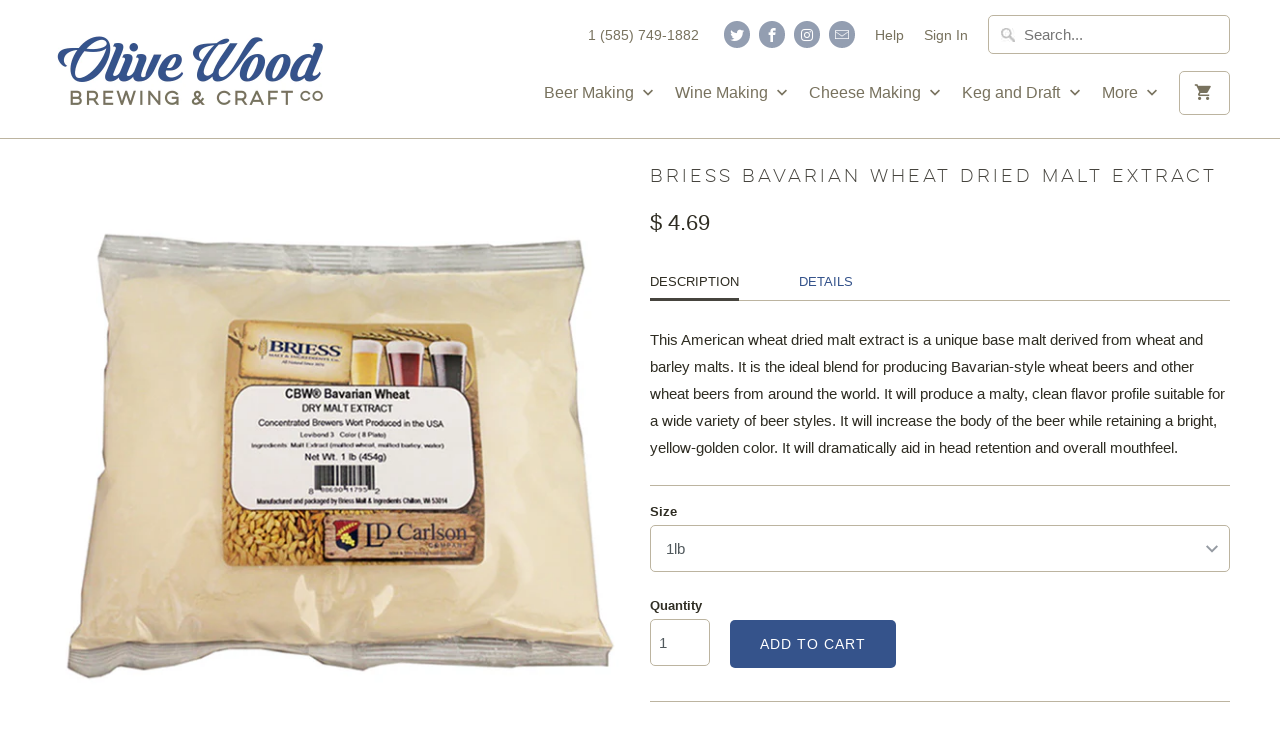

--- FILE ---
content_type: text/html; charset=utf-8
request_url: https://www.olivewoodbrewing.com/products/briess-bavarian-wheat-dried-malt-extract
body_size: 25417
content:
	<!DOCTYPE html>
<html lang="en">
  <head>
    <meta charset="utf-8">
    <meta http-equiv="cleartype" content="on">
    <meta name="robots" content="index,follow">

    
    <title>Briess Bavarian Wheat and Barley Dried Malt Extract (United States) - Olive Wood Brewing &amp; Craft Co</title>

    
      <meta name="description" content="This American wheat dried malt extract is a unique base malt derived from wheat and barley malts. It is the ideal blend for producing Bavarian-style wheat beers and other wheat beers from around the world. It will produce a malty, clean flavor profile suitable for a wide variety of beer styles. It will increase the body of the beer while retaining a bright, yellow-golden color. It will dramatically aid in head retention and overall mouthf" />
    

    <!-- Custom Fonts -->
    

    

<meta name="author" content="Olive Wood Brewing &amp; Craft Co">
<meta property="og:url" content="https://www.olivewoodbrewing.com/products/briess-bavarian-wheat-dried-malt-extract">
<meta property="og:site_name" content="Olive Wood Brewing &amp; Craft Co">


  <meta property="og:type" content="product">
  <meta property="og:title" content="Briess Bavarian Wheat Dried Malt Extract">
  
    <meta property="og:image" content="http://www.olivewoodbrewing.com/cdn/shop/products/Briess_Bavarian_Wheat_DME_LDC_1lb_1024x1024px_600x.jpg?v=1574301119">
    <meta property="og:image:secure_url" content="https://www.olivewoodbrewing.com/cdn/shop/products/Briess_Bavarian_Wheat_DME_LDC_1lb_1024x1024px_600x.jpg?v=1574301119">
    
  
    <meta property="og:image" content="http://www.olivewoodbrewing.com/cdn/shop/products/Briess_Bavarian_Wheat_DME_LDC_3lb_1024x1024px_600x.jpg?v=1574301119">
    <meta property="og:image:secure_url" content="https://www.olivewoodbrewing.com/cdn/shop/products/Briess_Bavarian_Wheat_DME_LDC_3lb_1024x1024px_600x.jpg?v=1574301119">
    
  
  <meta property="og:price:amount" content="4.69">
  <meta property="og:price:currency" content="USD">


  <meta property="og:description" content="This American wheat dried malt extract is a unique base malt derived from wheat and barley malts. It is the ideal blend for producing Bavarian-style wheat beers and other wheat beers from around the world. It will produce a malty, clean flavor profile suitable for a wide variety of beer styles. It will increase the body of the beer while retaining a bright, yellow-golden color. It will dramatically aid in head retention and overall mouthf">




  <meta name="twitter:site" content="@OliveWoodBrew">

<meta name="twitter:card" content="summary">

  <meta name="twitter:title" content="Briess Bavarian Wheat Dried Malt Extract">
  <meta name="twitter:description" content="

Description
Details




This American wheat dried malt extract is a unique base malt derived from wheat and barley malts. It is the ideal blend for producing Bavarian-style wheat beers and other wheat beers from around the world. It will produce a malty, clean flavor profile suitable for a wide variety of beer styles. It will increase the body of the beer while retaining a bright, yellow-golden color. It will dramatically aid in head retention and overall mouthfeel.





Form:
Dried


Blend:
Wheat Malt (65%), Barley Malt (35%)


Solids:
97%


Fermentability:
75%


Color (at 8 Plato):
3.0º Lovibond


FAN (syrup As-Is):
4200


Typical Usage Rate:
Up to 100%


Origin:
United States




">
  <meta name="twitter:image" content="https://www.olivewoodbrewing.com/cdn/shop/products/Briess_Bavarian_Wheat_DME_LDC_1lb_1024x1024px_240x.jpg?v=1574301119">
  <meta name="twitter:image:width" content="240">
  <meta name="twitter:image:height" content="240">



    
    

    <!-- Mobile Specific Metas -->
    <meta name="HandheldFriendly" content="True">
    <meta name="MobileOptimized" content="320">
    <meta name="viewport" content="width=device-width,initial-scale=1">
    <meta name="theme-color" content="#ffffff">

    <!-- Stylesheets for Mobilia 5.4.0 -->
    <link href="//www.olivewoodbrewing.com/cdn/shop/t/19/assets/styles.scss.css?v=156980894582941577791708456059" rel="stylesheet" type="text/css" media="all" />

    <!-- Icons -->
    
      <link rel="shortcut icon" type="image/x-icon" href="//www.olivewoodbrewing.com/cdn/shop/files/Favicon_32x32px_e21c8844-5c37-4299-96af-ddefe78371cf_32x32.png?v=1614293773">
    
    <link rel="canonical" href="https://www.olivewoodbrewing.com/products/briess-bavarian-wheat-dried-malt-extract" />

    

    <script src="//www.olivewoodbrewing.com/cdn/shop/t/19/assets/app.js?v=52855773153747464591708454428" type="text/javascript"></script>
    <script>window.performance && window.performance.mark && window.performance.mark('shopify.content_for_header.start');</script><meta id="shopify-digital-wallet" name="shopify-digital-wallet" content="/10832776/digital_wallets/dialog">
<meta name="shopify-checkout-api-token" content="84067de11f7a44f9bf1def9cbbb24c4e">
<meta id="in-context-paypal-metadata" data-shop-id="10832776" data-venmo-supported="false" data-environment="production" data-locale="en_US" data-paypal-v4="true" data-currency="USD">
<link rel="alternate" type="application/json+oembed" href="https://www.olivewoodbrewing.com/products/briess-bavarian-wheat-dried-malt-extract.oembed">
<script async="async" src="/checkouts/internal/preloads.js?locale=en-US"></script>
<link rel="preconnect" href="https://shop.app" crossorigin="anonymous">
<script async="async" src="https://shop.app/checkouts/internal/preloads.js?locale=en-US&shop_id=10832776" crossorigin="anonymous"></script>
<script id="apple-pay-shop-capabilities" type="application/json">{"shopId":10832776,"countryCode":"US","currencyCode":"USD","merchantCapabilities":["supports3DS"],"merchantId":"gid:\/\/shopify\/Shop\/10832776","merchantName":"Olive Wood Brewing \u0026 Craft Co","requiredBillingContactFields":["postalAddress","email","phone"],"requiredShippingContactFields":["postalAddress","email","phone"],"shippingType":"shipping","supportedNetworks":["visa","masterCard","amex","discover","elo","jcb"],"total":{"type":"pending","label":"Olive Wood Brewing \u0026 Craft Co","amount":"1.00"},"shopifyPaymentsEnabled":true,"supportsSubscriptions":true}</script>
<script id="shopify-features" type="application/json">{"accessToken":"84067de11f7a44f9bf1def9cbbb24c4e","betas":["rich-media-storefront-analytics"],"domain":"www.olivewoodbrewing.com","predictiveSearch":true,"shopId":10832776,"locale":"en"}</script>
<script>var Shopify = Shopify || {};
Shopify.shop = "olivewoodbrewing.myshopify.com";
Shopify.locale = "en";
Shopify.currency = {"active":"USD","rate":"1.0"};
Shopify.country = "US";
Shopify.theme = {"name":"Copy of Mobilia-v.5.4.0-March-25-2018-Current","id":127434653779,"schema_name":"Mobilia","schema_version":"5.4.0","theme_store_id":null,"role":"main"};
Shopify.theme.handle = "null";
Shopify.theme.style = {"id":null,"handle":null};
Shopify.cdnHost = "www.olivewoodbrewing.com/cdn";
Shopify.routes = Shopify.routes || {};
Shopify.routes.root = "/";</script>
<script type="module">!function(o){(o.Shopify=o.Shopify||{}).modules=!0}(window);</script>
<script>!function(o){function n(){var o=[];function n(){o.push(Array.prototype.slice.apply(arguments))}return n.q=o,n}var t=o.Shopify=o.Shopify||{};t.loadFeatures=n(),t.autoloadFeatures=n()}(window);</script>
<script>
  window.ShopifyPay = window.ShopifyPay || {};
  window.ShopifyPay.apiHost = "shop.app\/pay";
  window.ShopifyPay.redirectState = null;
</script>
<script id="shop-js-analytics" type="application/json">{"pageType":"product"}</script>
<script defer="defer" async type="module" src="//www.olivewoodbrewing.com/cdn/shopifycloud/shop-js/modules/v2/client.init-shop-cart-sync_BApSsMSl.en.esm.js"></script>
<script defer="defer" async type="module" src="//www.olivewoodbrewing.com/cdn/shopifycloud/shop-js/modules/v2/chunk.common_CBoos6YZ.esm.js"></script>
<script type="module">
  await import("//www.olivewoodbrewing.com/cdn/shopifycloud/shop-js/modules/v2/client.init-shop-cart-sync_BApSsMSl.en.esm.js");
await import("//www.olivewoodbrewing.com/cdn/shopifycloud/shop-js/modules/v2/chunk.common_CBoos6YZ.esm.js");

  window.Shopify.SignInWithShop?.initShopCartSync?.({"fedCMEnabled":true,"windoidEnabled":true});

</script>
<script>
  window.Shopify = window.Shopify || {};
  if (!window.Shopify.featureAssets) window.Shopify.featureAssets = {};
  window.Shopify.featureAssets['shop-js'] = {"shop-cart-sync":["modules/v2/client.shop-cart-sync_DJczDl9f.en.esm.js","modules/v2/chunk.common_CBoos6YZ.esm.js"],"init-fed-cm":["modules/v2/client.init-fed-cm_BzwGC0Wi.en.esm.js","modules/v2/chunk.common_CBoos6YZ.esm.js"],"init-windoid":["modules/v2/client.init-windoid_BS26ThXS.en.esm.js","modules/v2/chunk.common_CBoos6YZ.esm.js"],"init-shop-email-lookup-coordinator":["modules/v2/client.init-shop-email-lookup-coordinator_DFwWcvrS.en.esm.js","modules/v2/chunk.common_CBoos6YZ.esm.js"],"shop-cash-offers":["modules/v2/client.shop-cash-offers_DthCPNIO.en.esm.js","modules/v2/chunk.common_CBoos6YZ.esm.js","modules/v2/chunk.modal_Bu1hFZFC.esm.js"],"shop-button":["modules/v2/client.shop-button_D_JX508o.en.esm.js","modules/v2/chunk.common_CBoos6YZ.esm.js"],"shop-toast-manager":["modules/v2/client.shop-toast-manager_tEhgP2F9.en.esm.js","modules/v2/chunk.common_CBoos6YZ.esm.js"],"avatar":["modules/v2/client.avatar_BTnouDA3.en.esm.js"],"pay-button":["modules/v2/client.pay-button_BuNmcIr_.en.esm.js","modules/v2/chunk.common_CBoos6YZ.esm.js"],"init-shop-cart-sync":["modules/v2/client.init-shop-cart-sync_BApSsMSl.en.esm.js","modules/v2/chunk.common_CBoos6YZ.esm.js"],"shop-login-button":["modules/v2/client.shop-login-button_DwLgFT0K.en.esm.js","modules/v2/chunk.common_CBoos6YZ.esm.js","modules/v2/chunk.modal_Bu1hFZFC.esm.js"],"init-customer-accounts-sign-up":["modules/v2/client.init-customer-accounts-sign-up_TlVCiykN.en.esm.js","modules/v2/client.shop-login-button_DwLgFT0K.en.esm.js","modules/v2/chunk.common_CBoos6YZ.esm.js","modules/v2/chunk.modal_Bu1hFZFC.esm.js"],"init-shop-for-new-customer-accounts":["modules/v2/client.init-shop-for-new-customer-accounts_DrjXSI53.en.esm.js","modules/v2/client.shop-login-button_DwLgFT0K.en.esm.js","modules/v2/chunk.common_CBoos6YZ.esm.js","modules/v2/chunk.modal_Bu1hFZFC.esm.js"],"init-customer-accounts":["modules/v2/client.init-customer-accounts_C0Oh2ljF.en.esm.js","modules/v2/client.shop-login-button_DwLgFT0K.en.esm.js","modules/v2/chunk.common_CBoos6YZ.esm.js","modules/v2/chunk.modal_Bu1hFZFC.esm.js"],"shop-follow-button":["modules/v2/client.shop-follow-button_C5D3XtBb.en.esm.js","modules/v2/chunk.common_CBoos6YZ.esm.js","modules/v2/chunk.modal_Bu1hFZFC.esm.js"],"checkout-modal":["modules/v2/client.checkout-modal_8TC_1FUY.en.esm.js","modules/v2/chunk.common_CBoos6YZ.esm.js","modules/v2/chunk.modal_Bu1hFZFC.esm.js"],"lead-capture":["modules/v2/client.lead-capture_D-pmUjp9.en.esm.js","modules/v2/chunk.common_CBoos6YZ.esm.js","modules/v2/chunk.modal_Bu1hFZFC.esm.js"],"shop-login":["modules/v2/client.shop-login_BmtnoEUo.en.esm.js","modules/v2/chunk.common_CBoos6YZ.esm.js","modules/v2/chunk.modal_Bu1hFZFC.esm.js"],"payment-terms":["modules/v2/client.payment-terms_BHOWV7U_.en.esm.js","modules/v2/chunk.common_CBoos6YZ.esm.js","modules/v2/chunk.modal_Bu1hFZFC.esm.js"]};
</script>
<script>(function() {
  var isLoaded = false;
  function asyncLoad() {
    if (isLoaded) return;
    isLoaded = true;
    var urls = ["https:\/\/inffuse-platform.appspot.com\/plugins\/shopify\/loader.js?app=calendar\u0026shop=olivewoodbrewing.myshopify.com\u0026shop=olivewoodbrewing.myshopify.com","\/\/code.tidio.co\/csttrjk4tf4f8bsqbd2dhy0z8baqsv29.js?shop=olivewoodbrewing.myshopify.com","https:\/\/chimpstatic.com\/mcjs-connected\/js\/users\/15d186387e1d8648db43f4411\/e3700bd056dbaea5d9bef2343.js?shop=olivewoodbrewing.myshopify.com","https:\/\/cdn.recovermycart.com\/scripts\/keepcart\/CartJS.min.js?shop=olivewoodbrewing.myshopify.com\u0026shop=olivewoodbrewing.myshopify.com"];
    for (var i = 0; i < urls.length; i++) {
      var s = document.createElement('script');
      s.type = 'text/javascript';
      s.async = true;
      s.src = urls[i];
      var x = document.getElementsByTagName('script')[0];
      x.parentNode.insertBefore(s, x);
    }
  };
  if(window.attachEvent) {
    window.attachEvent('onload', asyncLoad);
  } else {
    window.addEventListener('load', asyncLoad, false);
  }
})();</script>
<script id="__st">var __st={"a":10832776,"offset":-18000,"reqid":"32130daf-0aa8-4cbb-9865-c19c208cad1a-1768919271","pageurl":"www.olivewoodbrewing.com\/products\/briess-bavarian-wheat-dried-malt-extract","u":"97d32ea3405e","p":"product","rtyp":"product","rid":10214120652};</script>
<script>window.ShopifyPaypalV4VisibilityTracking = true;</script>
<script id="captcha-bootstrap">!function(){'use strict';const t='contact',e='account',n='new_comment',o=[[t,t],['blogs',n],['comments',n],[t,'customer']],c=[[e,'customer_login'],[e,'guest_login'],[e,'recover_customer_password'],[e,'create_customer']],r=t=>t.map((([t,e])=>`form[action*='/${t}']:not([data-nocaptcha='true']) input[name='form_type'][value='${e}']`)).join(','),a=t=>()=>t?[...document.querySelectorAll(t)].map((t=>t.form)):[];function s(){const t=[...o],e=r(t);return a(e)}const i='password',u='form_key',d=['recaptcha-v3-token','g-recaptcha-response','h-captcha-response',i],f=()=>{try{return window.sessionStorage}catch{return}},m='__shopify_v',_=t=>t.elements[u];function p(t,e,n=!1){try{const o=window.sessionStorage,c=JSON.parse(o.getItem(e)),{data:r}=function(t){const{data:e,action:n}=t;return t[m]||n?{data:e,action:n}:{data:t,action:n}}(c);for(const[e,n]of Object.entries(r))t.elements[e]&&(t.elements[e].value=n);n&&o.removeItem(e)}catch(o){console.error('form repopulation failed',{error:o})}}const l='form_type',E='cptcha';function T(t){t.dataset[E]=!0}const w=window,h=w.document,L='Shopify',v='ce_forms',y='captcha';let A=!1;((t,e)=>{const n=(g='f06e6c50-85a8-45c8-87d0-21a2b65856fe',I='https://cdn.shopify.com/shopifycloud/storefront-forms-hcaptcha/ce_storefront_forms_captcha_hcaptcha.v1.5.2.iife.js',D={infoText:'Protected by hCaptcha',privacyText:'Privacy',termsText:'Terms'},(t,e,n)=>{const o=w[L][v],c=o.bindForm;if(c)return c(t,g,e,D).then(n);var r;o.q.push([[t,g,e,D],n]),r=I,A||(h.body.append(Object.assign(h.createElement('script'),{id:'captcha-provider',async:!0,src:r})),A=!0)});var g,I,D;w[L]=w[L]||{},w[L][v]=w[L][v]||{},w[L][v].q=[],w[L][y]=w[L][y]||{},w[L][y].protect=function(t,e){n(t,void 0,e),T(t)},Object.freeze(w[L][y]),function(t,e,n,w,h,L){const[v,y,A,g]=function(t,e,n){const i=e?o:[],u=t?c:[],d=[...i,...u],f=r(d),m=r(i),_=r(d.filter((([t,e])=>n.includes(e))));return[a(f),a(m),a(_),s()]}(w,h,L),I=t=>{const e=t.target;return e instanceof HTMLFormElement?e:e&&e.form},D=t=>v().includes(t);t.addEventListener('submit',(t=>{const e=I(t);if(!e)return;const n=D(e)&&!e.dataset.hcaptchaBound&&!e.dataset.recaptchaBound,o=_(e),c=g().includes(e)&&(!o||!o.value);(n||c)&&t.preventDefault(),c&&!n&&(function(t){try{if(!f())return;!function(t){const e=f();if(!e)return;const n=_(t);if(!n)return;const o=n.value;o&&e.removeItem(o)}(t);const e=Array.from(Array(32),(()=>Math.random().toString(36)[2])).join('');!function(t,e){_(t)||t.append(Object.assign(document.createElement('input'),{type:'hidden',name:u})),t.elements[u].value=e}(t,e),function(t,e){const n=f();if(!n)return;const o=[...t.querySelectorAll(`input[type='${i}']`)].map((({name:t})=>t)),c=[...d,...o],r={};for(const[a,s]of new FormData(t).entries())c.includes(a)||(r[a]=s);n.setItem(e,JSON.stringify({[m]:1,action:t.action,data:r}))}(t,e)}catch(e){console.error('failed to persist form',e)}}(e),e.submit())}));const S=(t,e)=>{t&&!t.dataset[E]&&(n(t,e.some((e=>e===t))),T(t))};for(const o of['focusin','change'])t.addEventListener(o,(t=>{const e=I(t);D(e)&&S(e,y())}));const B=e.get('form_key'),M=e.get(l),P=B&&M;t.addEventListener('DOMContentLoaded',(()=>{const t=y();if(P)for(const e of t)e.elements[l].value===M&&p(e,B);[...new Set([...A(),...v().filter((t=>'true'===t.dataset.shopifyCaptcha))])].forEach((e=>S(e,t)))}))}(h,new URLSearchParams(w.location.search),n,t,e,['guest_login'])})(!0,!0)}();</script>
<script integrity="sha256-4kQ18oKyAcykRKYeNunJcIwy7WH5gtpwJnB7kiuLZ1E=" data-source-attribution="shopify.loadfeatures" defer="defer" src="//www.olivewoodbrewing.com/cdn/shopifycloud/storefront/assets/storefront/load_feature-a0a9edcb.js" crossorigin="anonymous"></script>
<script crossorigin="anonymous" defer="defer" src="//www.olivewoodbrewing.com/cdn/shopifycloud/storefront/assets/shopify_pay/storefront-65b4c6d7.js?v=20250812"></script>
<script data-source-attribution="shopify.dynamic_checkout.dynamic.init">var Shopify=Shopify||{};Shopify.PaymentButton=Shopify.PaymentButton||{isStorefrontPortableWallets:!0,init:function(){window.Shopify.PaymentButton.init=function(){};var t=document.createElement("script");t.src="https://www.olivewoodbrewing.com/cdn/shopifycloud/portable-wallets/latest/portable-wallets.en.js",t.type="module",document.head.appendChild(t)}};
</script>
<script data-source-attribution="shopify.dynamic_checkout.buyer_consent">
  function portableWalletsHideBuyerConsent(e){var t=document.getElementById("shopify-buyer-consent"),n=document.getElementById("shopify-subscription-policy-button");t&&n&&(t.classList.add("hidden"),t.setAttribute("aria-hidden","true"),n.removeEventListener("click",e))}function portableWalletsShowBuyerConsent(e){var t=document.getElementById("shopify-buyer-consent"),n=document.getElementById("shopify-subscription-policy-button");t&&n&&(t.classList.remove("hidden"),t.removeAttribute("aria-hidden"),n.addEventListener("click",e))}window.Shopify?.PaymentButton&&(window.Shopify.PaymentButton.hideBuyerConsent=portableWalletsHideBuyerConsent,window.Shopify.PaymentButton.showBuyerConsent=portableWalletsShowBuyerConsent);
</script>
<script data-source-attribution="shopify.dynamic_checkout.cart.bootstrap">document.addEventListener("DOMContentLoaded",(function(){function t(){return document.querySelector("shopify-accelerated-checkout-cart, shopify-accelerated-checkout")}if(t())Shopify.PaymentButton.init();else{new MutationObserver((function(e,n){t()&&(Shopify.PaymentButton.init(),n.disconnect())})).observe(document.body,{childList:!0,subtree:!0})}}));
</script>
<link id="shopify-accelerated-checkout-styles" rel="stylesheet" media="screen" href="https://www.olivewoodbrewing.com/cdn/shopifycloud/portable-wallets/latest/accelerated-checkout-backwards-compat.css" crossorigin="anonymous">
<style id="shopify-accelerated-checkout-cart">
        #shopify-buyer-consent {
  margin-top: 1em;
  display: inline-block;
  width: 100%;
}

#shopify-buyer-consent.hidden {
  display: none;
}

#shopify-subscription-policy-button {
  background: none;
  border: none;
  padding: 0;
  text-decoration: underline;
  font-size: inherit;
  cursor: pointer;
}

#shopify-subscription-policy-button::before {
  box-shadow: none;
}

      </style>

<script>window.performance && window.performance.mark && window.performance.mark('shopify.content_for_header.end');</script>

    <noscript>
      <style>
        .image__fallback {
          width: 100vw;
          display: block !important;
          max-width: 100vw !important;
          margin-bottom: 0;
        }
        .no-js-only {
          display: inherit !important;
        }
        .icon-cart.cart-button {
          display: none;
        }
        .lazyload {
          opacity: 1;
          -webkit-filter: blur(0);
          filter: blur(0);
        }
        .animate_right,
        .animate_left,
        .animate_up,
        .animate_down {
          opacity: 1;
        }
        .flexslider .slides>li {
          display: block;
        }
        .product_section .product_form {
          opacity: 1;
        }
        .multi_select,
        form .select {
          display: block !important;
        }
        .swatch_options {
          display: none;
        }
      </style>
    </noscript>
  <link href="https://monorail-edge.shopifysvc.com" rel="dns-prefetch">
<script>(function(){if ("sendBeacon" in navigator && "performance" in window) {try {var session_token_from_headers = performance.getEntriesByType('navigation')[0].serverTiming.find(x => x.name == '_s').description;} catch {var session_token_from_headers = undefined;}var session_cookie_matches = document.cookie.match(/_shopify_s=([^;]*)/);var session_token_from_cookie = session_cookie_matches && session_cookie_matches.length === 2 ? session_cookie_matches[1] : "";var session_token = session_token_from_headers || session_token_from_cookie || "";function handle_abandonment_event(e) {var entries = performance.getEntries().filter(function(entry) {return /monorail-edge.shopifysvc.com/.test(entry.name);});if (!window.abandonment_tracked && entries.length === 0) {window.abandonment_tracked = true;var currentMs = Date.now();var navigation_start = performance.timing.navigationStart;var payload = {shop_id: 10832776,url: window.location.href,navigation_start,duration: currentMs - navigation_start,session_token,page_type: "product"};window.navigator.sendBeacon("https://monorail-edge.shopifysvc.com/v1/produce", JSON.stringify({schema_id: "online_store_buyer_site_abandonment/1.1",payload: payload,metadata: {event_created_at_ms: currentMs,event_sent_at_ms: currentMs}}));}}window.addEventListener('pagehide', handle_abandonment_event);}}());</script>
<script id="web-pixels-manager-setup">(function e(e,d,r,n,o){if(void 0===o&&(o={}),!Boolean(null===(a=null===(i=window.Shopify)||void 0===i?void 0:i.analytics)||void 0===a?void 0:a.replayQueue)){var i,a;window.Shopify=window.Shopify||{};var t=window.Shopify;t.analytics=t.analytics||{};var s=t.analytics;s.replayQueue=[],s.publish=function(e,d,r){return s.replayQueue.push([e,d,r]),!0};try{self.performance.mark("wpm:start")}catch(e){}var l=function(){var e={modern:/Edge?\/(1{2}[4-9]|1[2-9]\d|[2-9]\d{2}|\d{4,})\.\d+(\.\d+|)|Firefox\/(1{2}[4-9]|1[2-9]\d|[2-9]\d{2}|\d{4,})\.\d+(\.\d+|)|Chrom(ium|e)\/(9{2}|\d{3,})\.\d+(\.\d+|)|(Maci|X1{2}).+ Version\/(15\.\d+|(1[6-9]|[2-9]\d|\d{3,})\.\d+)([,.]\d+|)( \(\w+\)|)( Mobile\/\w+|) Safari\/|Chrome.+OPR\/(9{2}|\d{3,})\.\d+\.\d+|(CPU[ +]OS|iPhone[ +]OS|CPU[ +]iPhone|CPU IPhone OS|CPU iPad OS)[ +]+(15[._]\d+|(1[6-9]|[2-9]\d|\d{3,})[._]\d+)([._]\d+|)|Android:?[ /-](13[3-9]|1[4-9]\d|[2-9]\d{2}|\d{4,})(\.\d+|)(\.\d+|)|Android.+Firefox\/(13[5-9]|1[4-9]\d|[2-9]\d{2}|\d{4,})\.\d+(\.\d+|)|Android.+Chrom(ium|e)\/(13[3-9]|1[4-9]\d|[2-9]\d{2}|\d{4,})\.\d+(\.\d+|)|SamsungBrowser\/([2-9]\d|\d{3,})\.\d+/,legacy:/Edge?\/(1[6-9]|[2-9]\d|\d{3,})\.\d+(\.\d+|)|Firefox\/(5[4-9]|[6-9]\d|\d{3,})\.\d+(\.\d+|)|Chrom(ium|e)\/(5[1-9]|[6-9]\d|\d{3,})\.\d+(\.\d+|)([\d.]+$|.*Safari\/(?![\d.]+ Edge\/[\d.]+$))|(Maci|X1{2}).+ Version\/(10\.\d+|(1[1-9]|[2-9]\d|\d{3,})\.\d+)([,.]\d+|)( \(\w+\)|)( Mobile\/\w+|) Safari\/|Chrome.+OPR\/(3[89]|[4-9]\d|\d{3,})\.\d+\.\d+|(CPU[ +]OS|iPhone[ +]OS|CPU[ +]iPhone|CPU IPhone OS|CPU iPad OS)[ +]+(10[._]\d+|(1[1-9]|[2-9]\d|\d{3,})[._]\d+)([._]\d+|)|Android:?[ /-](13[3-9]|1[4-9]\d|[2-9]\d{2}|\d{4,})(\.\d+|)(\.\d+|)|Mobile Safari.+OPR\/([89]\d|\d{3,})\.\d+\.\d+|Android.+Firefox\/(13[5-9]|1[4-9]\d|[2-9]\d{2}|\d{4,})\.\d+(\.\d+|)|Android.+Chrom(ium|e)\/(13[3-9]|1[4-9]\d|[2-9]\d{2}|\d{4,})\.\d+(\.\d+|)|Android.+(UC? ?Browser|UCWEB|U3)[ /]?(15\.([5-9]|\d{2,})|(1[6-9]|[2-9]\d|\d{3,})\.\d+)\.\d+|SamsungBrowser\/(5\.\d+|([6-9]|\d{2,})\.\d+)|Android.+MQ{2}Browser\/(14(\.(9|\d{2,})|)|(1[5-9]|[2-9]\d|\d{3,})(\.\d+|))(\.\d+|)|K[Aa][Ii]OS\/(3\.\d+|([4-9]|\d{2,})\.\d+)(\.\d+|)/},d=e.modern,r=e.legacy,n=navigator.userAgent;return n.match(d)?"modern":n.match(r)?"legacy":"unknown"}(),u="modern"===l?"modern":"legacy",c=(null!=n?n:{modern:"",legacy:""})[u],f=function(e){return[e.baseUrl,"/wpm","/b",e.hashVersion,"modern"===e.buildTarget?"m":"l",".js"].join("")}({baseUrl:d,hashVersion:r,buildTarget:u}),m=function(e){var d=e.version,r=e.bundleTarget,n=e.surface,o=e.pageUrl,i=e.monorailEndpoint;return{emit:function(e){var a=e.status,t=e.errorMsg,s=(new Date).getTime(),l=JSON.stringify({metadata:{event_sent_at_ms:s},events:[{schema_id:"web_pixels_manager_load/3.1",payload:{version:d,bundle_target:r,page_url:o,status:a,surface:n,error_msg:t},metadata:{event_created_at_ms:s}}]});if(!i)return console&&console.warn&&console.warn("[Web Pixels Manager] No Monorail endpoint provided, skipping logging."),!1;try{return self.navigator.sendBeacon.bind(self.navigator)(i,l)}catch(e){}var u=new XMLHttpRequest;try{return u.open("POST",i,!0),u.setRequestHeader("Content-Type","text/plain"),u.send(l),!0}catch(e){return console&&console.warn&&console.warn("[Web Pixels Manager] Got an unhandled error while logging to Monorail."),!1}}}}({version:r,bundleTarget:l,surface:e.surface,pageUrl:self.location.href,monorailEndpoint:e.monorailEndpoint});try{o.browserTarget=l,function(e){var d=e.src,r=e.async,n=void 0===r||r,o=e.onload,i=e.onerror,a=e.sri,t=e.scriptDataAttributes,s=void 0===t?{}:t,l=document.createElement("script"),u=document.querySelector("head"),c=document.querySelector("body");if(l.async=n,l.src=d,a&&(l.integrity=a,l.crossOrigin="anonymous"),s)for(var f in s)if(Object.prototype.hasOwnProperty.call(s,f))try{l.dataset[f]=s[f]}catch(e){}if(o&&l.addEventListener("load",o),i&&l.addEventListener("error",i),u)u.appendChild(l);else{if(!c)throw new Error("Did not find a head or body element to append the script");c.appendChild(l)}}({src:f,async:!0,onload:function(){if(!function(){var e,d;return Boolean(null===(d=null===(e=window.Shopify)||void 0===e?void 0:e.analytics)||void 0===d?void 0:d.initialized)}()){var d=window.webPixelsManager.init(e)||void 0;if(d){var r=window.Shopify.analytics;r.replayQueue.forEach((function(e){var r=e[0],n=e[1],o=e[2];d.publishCustomEvent(r,n,o)})),r.replayQueue=[],r.publish=d.publishCustomEvent,r.visitor=d.visitor,r.initialized=!0}}},onerror:function(){return m.emit({status:"failed",errorMsg:"".concat(f," has failed to load")})},sri:function(e){var d=/^sha384-[A-Za-z0-9+/=]+$/;return"string"==typeof e&&d.test(e)}(c)?c:"",scriptDataAttributes:o}),m.emit({status:"loading"})}catch(e){m.emit({status:"failed",errorMsg:(null==e?void 0:e.message)||"Unknown error"})}}})({shopId: 10832776,storefrontBaseUrl: "https://www.olivewoodbrewing.com",extensionsBaseUrl: "https://extensions.shopifycdn.com/cdn/shopifycloud/web-pixels-manager",monorailEndpoint: "https://monorail-edge.shopifysvc.com/unstable/produce_batch",surface: "storefront-renderer",enabledBetaFlags: ["2dca8a86"],webPixelsConfigList: [{"id":"78282835","eventPayloadVersion":"v1","runtimeContext":"LAX","scriptVersion":"1","type":"CUSTOM","privacyPurposes":["ANALYTICS"],"name":"Google Analytics tag (migrated)"},{"id":"shopify-app-pixel","configuration":"{}","eventPayloadVersion":"v1","runtimeContext":"STRICT","scriptVersion":"0450","apiClientId":"shopify-pixel","type":"APP","privacyPurposes":["ANALYTICS","MARKETING"]},{"id":"shopify-custom-pixel","eventPayloadVersion":"v1","runtimeContext":"LAX","scriptVersion":"0450","apiClientId":"shopify-pixel","type":"CUSTOM","privacyPurposes":["ANALYTICS","MARKETING"]}],isMerchantRequest: false,initData: {"shop":{"name":"Olive Wood Brewing \u0026 Craft Co","paymentSettings":{"currencyCode":"USD"},"myshopifyDomain":"olivewoodbrewing.myshopify.com","countryCode":"US","storefrontUrl":"https:\/\/www.olivewoodbrewing.com"},"customer":null,"cart":null,"checkout":null,"productVariants":[{"price":{"amount":4.69,"currencyCode":"USD"},"product":{"title":"Briess Bavarian Wheat Dried Malt Extract","vendor":"Briess","id":"10214120652","untranslatedTitle":"Briess Bavarian Wheat Dried Malt Extract","url":"\/products\/briess-bavarian-wheat-dried-malt-extract","type":"Dried Malt Extract"},"id":"31203614556243","image":{"src":"\/\/www.olivewoodbrewing.com\/cdn\/shop\/products\/Briess_Bavarian_Wheat_DME_LDC_1lb_1024x1024px.jpg?v=1574301119"},"sku":"160289","title":"1lb","untranslatedTitle":"1lb"},{"price":{"amount":11.59,"currencyCode":"USD"},"product":{"title":"Briess Bavarian Wheat Dried Malt Extract","vendor":"Briess","id":"10214120652","untranslatedTitle":"Briess Bavarian Wheat Dried Malt Extract","url":"\/products\/briess-bavarian-wheat-dried-malt-extract","type":"Dried Malt Extract"},"id":"31203614589011","image":{"src":"\/\/www.olivewoodbrewing.com\/cdn\/shop\/products\/Briess_Bavarian_Wheat_DME_LDC_3lb_1024x1024px.jpg?v=1574301119"},"sku":"160290","title":"3lb","untranslatedTitle":"3lb"}],"purchasingCompany":null},},"https://www.olivewoodbrewing.com/cdn","fcfee988w5aeb613cpc8e4bc33m6693e112",{"modern":"","legacy":""},{"shopId":"10832776","storefrontBaseUrl":"https:\/\/www.olivewoodbrewing.com","extensionBaseUrl":"https:\/\/extensions.shopifycdn.com\/cdn\/shopifycloud\/web-pixels-manager","surface":"storefront-renderer","enabledBetaFlags":"[\"2dca8a86\"]","isMerchantRequest":"false","hashVersion":"fcfee988w5aeb613cpc8e4bc33m6693e112","publish":"custom","events":"[[\"page_viewed\",{}],[\"product_viewed\",{\"productVariant\":{\"price\":{\"amount\":4.69,\"currencyCode\":\"USD\"},\"product\":{\"title\":\"Briess Bavarian Wheat Dried Malt Extract\",\"vendor\":\"Briess\",\"id\":\"10214120652\",\"untranslatedTitle\":\"Briess Bavarian Wheat Dried Malt Extract\",\"url\":\"\/products\/briess-bavarian-wheat-dried-malt-extract\",\"type\":\"Dried Malt Extract\"},\"id\":\"31203614556243\",\"image\":{\"src\":\"\/\/www.olivewoodbrewing.com\/cdn\/shop\/products\/Briess_Bavarian_Wheat_DME_LDC_1lb_1024x1024px.jpg?v=1574301119\"},\"sku\":\"160289\",\"title\":\"1lb\",\"untranslatedTitle\":\"1lb\"}}]]"});</script><script>
  window.ShopifyAnalytics = window.ShopifyAnalytics || {};
  window.ShopifyAnalytics.meta = window.ShopifyAnalytics.meta || {};
  window.ShopifyAnalytics.meta.currency = 'USD';
  var meta = {"product":{"id":10214120652,"gid":"gid:\/\/shopify\/Product\/10214120652","vendor":"Briess","type":"Dried Malt Extract","handle":"briess-bavarian-wheat-dried-malt-extract","variants":[{"id":31203614556243,"price":469,"name":"Briess Bavarian Wheat Dried Malt Extract - 1lb","public_title":"1lb","sku":"160289"},{"id":31203614589011,"price":1159,"name":"Briess Bavarian Wheat Dried Malt Extract - 3lb","public_title":"3lb","sku":"160290"}],"remote":false},"page":{"pageType":"product","resourceType":"product","resourceId":10214120652,"requestId":"32130daf-0aa8-4cbb-9865-c19c208cad1a-1768919271"}};
  for (var attr in meta) {
    window.ShopifyAnalytics.meta[attr] = meta[attr];
  }
</script>
<script class="analytics">
  (function () {
    var customDocumentWrite = function(content) {
      var jquery = null;

      if (window.jQuery) {
        jquery = window.jQuery;
      } else if (window.Checkout && window.Checkout.$) {
        jquery = window.Checkout.$;
      }

      if (jquery) {
        jquery('body').append(content);
      }
    };

    var hasLoggedConversion = function(token) {
      if (token) {
        return document.cookie.indexOf('loggedConversion=' + token) !== -1;
      }
      return false;
    }

    var setCookieIfConversion = function(token) {
      if (token) {
        var twoMonthsFromNow = new Date(Date.now());
        twoMonthsFromNow.setMonth(twoMonthsFromNow.getMonth() + 2);

        document.cookie = 'loggedConversion=' + token + '; expires=' + twoMonthsFromNow;
      }
    }

    var trekkie = window.ShopifyAnalytics.lib = window.trekkie = window.trekkie || [];
    if (trekkie.integrations) {
      return;
    }
    trekkie.methods = [
      'identify',
      'page',
      'ready',
      'track',
      'trackForm',
      'trackLink'
    ];
    trekkie.factory = function(method) {
      return function() {
        var args = Array.prototype.slice.call(arguments);
        args.unshift(method);
        trekkie.push(args);
        return trekkie;
      };
    };
    for (var i = 0; i < trekkie.methods.length; i++) {
      var key = trekkie.methods[i];
      trekkie[key] = trekkie.factory(key);
    }
    trekkie.load = function(config) {
      trekkie.config = config || {};
      trekkie.config.initialDocumentCookie = document.cookie;
      var first = document.getElementsByTagName('script')[0];
      var script = document.createElement('script');
      script.type = 'text/javascript';
      script.onerror = function(e) {
        var scriptFallback = document.createElement('script');
        scriptFallback.type = 'text/javascript';
        scriptFallback.onerror = function(error) {
                var Monorail = {
      produce: function produce(monorailDomain, schemaId, payload) {
        var currentMs = new Date().getTime();
        var event = {
          schema_id: schemaId,
          payload: payload,
          metadata: {
            event_created_at_ms: currentMs,
            event_sent_at_ms: currentMs
          }
        };
        return Monorail.sendRequest("https://" + monorailDomain + "/v1/produce", JSON.stringify(event));
      },
      sendRequest: function sendRequest(endpointUrl, payload) {
        // Try the sendBeacon API
        if (window && window.navigator && typeof window.navigator.sendBeacon === 'function' && typeof window.Blob === 'function' && !Monorail.isIos12()) {
          var blobData = new window.Blob([payload], {
            type: 'text/plain'
          });

          if (window.navigator.sendBeacon(endpointUrl, blobData)) {
            return true;
          } // sendBeacon was not successful

        } // XHR beacon

        var xhr = new XMLHttpRequest();

        try {
          xhr.open('POST', endpointUrl);
          xhr.setRequestHeader('Content-Type', 'text/plain');
          xhr.send(payload);
        } catch (e) {
          console.log(e);
        }

        return false;
      },
      isIos12: function isIos12() {
        return window.navigator.userAgent.lastIndexOf('iPhone; CPU iPhone OS 12_') !== -1 || window.navigator.userAgent.lastIndexOf('iPad; CPU OS 12_') !== -1;
      }
    };
    Monorail.produce('monorail-edge.shopifysvc.com',
      'trekkie_storefront_load_errors/1.1',
      {shop_id: 10832776,
      theme_id: 127434653779,
      app_name: "storefront",
      context_url: window.location.href,
      source_url: "//www.olivewoodbrewing.com/cdn/s/trekkie.storefront.cd680fe47e6c39ca5d5df5f0a32d569bc48c0f27.min.js"});

        };
        scriptFallback.async = true;
        scriptFallback.src = '//www.olivewoodbrewing.com/cdn/s/trekkie.storefront.cd680fe47e6c39ca5d5df5f0a32d569bc48c0f27.min.js';
        first.parentNode.insertBefore(scriptFallback, first);
      };
      script.async = true;
      script.src = '//www.olivewoodbrewing.com/cdn/s/trekkie.storefront.cd680fe47e6c39ca5d5df5f0a32d569bc48c0f27.min.js';
      first.parentNode.insertBefore(script, first);
    };
    trekkie.load(
      {"Trekkie":{"appName":"storefront","development":false,"defaultAttributes":{"shopId":10832776,"isMerchantRequest":null,"themeId":127434653779,"themeCityHash":"3958347279057829882","contentLanguage":"en","currency":"USD","eventMetadataId":"3f6683e8-7499-4659-84f5-ceb861f7d76d"},"isServerSideCookieWritingEnabled":true,"monorailRegion":"shop_domain","enabledBetaFlags":["65f19447"]},"Session Attribution":{},"S2S":{"facebookCapiEnabled":false,"source":"trekkie-storefront-renderer","apiClientId":580111}}
    );

    var loaded = false;
    trekkie.ready(function() {
      if (loaded) return;
      loaded = true;

      window.ShopifyAnalytics.lib = window.trekkie;

      var originalDocumentWrite = document.write;
      document.write = customDocumentWrite;
      try { window.ShopifyAnalytics.merchantGoogleAnalytics.call(this); } catch(error) {};
      document.write = originalDocumentWrite;

      window.ShopifyAnalytics.lib.page(null,{"pageType":"product","resourceType":"product","resourceId":10214120652,"requestId":"32130daf-0aa8-4cbb-9865-c19c208cad1a-1768919271","shopifyEmitted":true});

      var match = window.location.pathname.match(/checkouts\/(.+)\/(thank_you|post_purchase)/)
      var token = match? match[1]: undefined;
      if (!hasLoggedConversion(token)) {
        setCookieIfConversion(token);
        window.ShopifyAnalytics.lib.track("Viewed Product",{"currency":"USD","variantId":31203614556243,"productId":10214120652,"productGid":"gid:\/\/shopify\/Product\/10214120652","name":"Briess Bavarian Wheat Dried Malt Extract - 1lb","price":"4.69","sku":"160289","brand":"Briess","variant":"1lb","category":"Dried Malt Extract","nonInteraction":true,"remote":false},undefined,undefined,{"shopifyEmitted":true});
      window.ShopifyAnalytics.lib.track("monorail:\/\/trekkie_storefront_viewed_product\/1.1",{"currency":"USD","variantId":31203614556243,"productId":10214120652,"productGid":"gid:\/\/shopify\/Product\/10214120652","name":"Briess Bavarian Wheat Dried Malt Extract - 1lb","price":"4.69","sku":"160289","brand":"Briess","variant":"1lb","category":"Dried Malt Extract","nonInteraction":true,"remote":false,"referer":"https:\/\/www.olivewoodbrewing.com\/products\/briess-bavarian-wheat-dried-malt-extract"});
      }
    });


        var eventsListenerScript = document.createElement('script');
        eventsListenerScript.async = true;
        eventsListenerScript.src = "//www.olivewoodbrewing.com/cdn/shopifycloud/storefront/assets/shop_events_listener-3da45d37.js";
        document.getElementsByTagName('head')[0].appendChild(eventsListenerScript);

})();</script>
  <script>
  if (!window.ga || (window.ga && typeof window.ga !== 'function')) {
    window.ga = function ga() {
      (window.ga.q = window.ga.q || []).push(arguments);
      if (window.Shopify && window.Shopify.analytics && typeof window.Shopify.analytics.publish === 'function') {
        window.Shopify.analytics.publish("ga_stub_called", {}, {sendTo: "google_osp_migration"});
      }
      console.error("Shopify's Google Analytics stub called with:", Array.from(arguments), "\nSee https://help.shopify.com/manual/promoting-marketing/pixels/pixel-migration#google for more information.");
    };
    if (window.Shopify && window.Shopify.analytics && typeof window.Shopify.analytics.publish === 'function') {
      window.Shopify.analytics.publish("ga_stub_initialized", {}, {sendTo: "google_osp_migration"});
    }
  }
</script>
<script
  defer
  src="https://www.olivewoodbrewing.com/cdn/shopifycloud/perf-kit/shopify-perf-kit-3.0.4.min.js"
  data-application="storefront-renderer"
  data-shop-id="10832776"
  data-render-region="gcp-us-central1"
  data-page-type="product"
  data-theme-instance-id="127434653779"
  data-theme-name="Mobilia"
  data-theme-version="5.4.0"
  data-monorail-region="shop_domain"
  data-resource-timing-sampling-rate="10"
  data-shs="true"
  data-shs-beacon="true"
  data-shs-export-with-fetch="true"
  data-shs-logs-sample-rate="1"
  data-shs-beacon-endpoint="https://www.olivewoodbrewing.com/api/collect"
></script>
</head>
  <body class="product">

    <div id="shopify-section-header" class="shopify-section header-section">


<div class="header header_border">
  <div class="container content">
    <div class="sixteen columns">
    <div class="four columns logo header-logo alpha">
     <a href="https://www.olivewoodbrewing.com" title="Olive Wood Brewing &amp; Craft Co">
        
          <img src="//www.olivewoodbrewing.com/cdn/shop/files/Logo_4_280x@2x.png?v=1614289707" alt="Olive Wood Brewing &amp; Craft Co" />
        
      </a>
    </div>

    <div class="twelve nav omega">
      <div class="mobile_hidden mobile_menu_container" role="navigation">
        <ul class="top_menu search_nav">
          

          <li><a href="tel:+1(585)7491882">1 (585) 749-1882</a></li>

         
          
          
          
            <li>
              <ul class="social_icons">
  
    <li class="twitter"><a href="https://twitter.com/OliveWoodBrew" title="Olive Wood Brewing &amp; Craft Co on Twitter" rel="me" target="_blank"><span class="icon-twitter"></span></a></li>
  

  
    <li class="facebook"><a href="https://www.facebook.com/olivewoodbrewing/" title="Olive Wood Brewing &amp; Craft Co on Facebook" rel="me" target="_blank"><span class="icon-facebook"></span></a></li>
  

  

  

  

  

  

  

  
    <li class="instagram"><a href="https://www.instagram.com/olivewoodbrewing/" title="Olive Wood Brewing &amp; Craft Co on Instagram" rel="me" target="_blank"><span class="icon-instagram"></span></a></li>
  

  

  

  
    <li class="email"><a href="mailto:info@olivewoodbrewing.com" title="Email Olive Wood Brewing &amp; Craft Co" rel="me" target="_blank"><span class="icon-email"></span></a></li>
  
</ul>
            </li>
          
          
            
            
              <li>
                <a href="/pages/help-center">Help</a>
              </li>
              
            
          
          
            
              <li>
                <a href="https://www.olivewoodbrewing.com/customer_authentication/redirect?locale=en&amp;region_country=US" id="customer_login_link">Sign In</a>
              </li>
            
          
          
          
          
          
          
          
          
          
         
          
            <li>
              <form class="search" action="/search">
                
                  <input type="hidden" name="type" value="product" />
                
                <input type="text" name="q" class="search_box" placeholder="Search..." value="" autocapitalize="off" autocomplete="off" autocorrect="off" />
              </form>
            </li>
          
        </ul>
       
        
        
        
        <ul class="main menu">
          
          
            
              <li class="dropdown sub-menu" aria-haspopup="true" aria-expanded="false">
                <a 
                    class="" href="/collections/beer-making"
                  >
                  Beer Making <span class="icon-arrow-down"></span>
                </a>
                <ul class="animated fadeInUp">
                  
                    
                      <li class="sub-menu" aria-haspopup="true" aria-expanded="false">
                        <a 
                            class="" href="/collections/bottling"
                          >
                          Bottling <span class="icon-arrow-right"></span>
                        </a>
                        <ul>
                          
                            <li><a href="/collections/bottle-fillers">Bottle Fillers</a></li>
                          
                            <li><a href="/collections/beer-bottles">Bottles</a></li>
                          
                            <li><a href="/collections/bottle-cappers">Cappers</a></li>
                          
                            <li><a href="/collections/bottle-caps-corks-and-closures">Caps, Corks and Closures</a></li>
                          
                            <li><a href="/collections/bottle-corkers">Corkers</a></li>
                          
                            <li><a href="/collections/bottle-labels-dressing-and-packaging">Labels, Dressing and Packaging</a></li>
                          
                            <li><a href="/collections/siphon-tubing">Tubing</a></li>
                          
                        </ul>
                      </li>
                    
                  
                    
                      <li class="sub-menu" aria-haspopup="true" aria-expanded="false">
                        <a 
                            class="" href="/collections/cleaning-and-sanitation"
                          >
                          Cleaning and Sanitation <span class="icon-arrow-right"></span>
                        </a>
                        <ul>
                          
                            <li><a href="/collections/bottle-trees-and-drying-racks">Bottle Trees and Drying Racks</a></li>
                          
                            <li><a href="/collections/bottle-washers">Bottle Washers</a></li>
                          
                            <li><a href="/collections/brushes">Brushes</a></li>
                          
                            <li><a href="/collections/cleansers">Cleansers</a></li>
                          
                            <li><a href="/collections/faucet-adapters">Faucet Adapters</a></li>
                          
                            <li><a href="/collections/sanitizers">Sanitizers</a></li>
                          
                        </ul>
                      </li>
                    
                  
                    
                      <li class="sub-menu" aria-haspopup="true" aria-expanded="false">
                        <a 
                            class="" href="/collections/fermentation"
                          >
                          Fermentation <span class="icon-arrow-right"></span>
                        </a>
                        <ul>
                          
                            <li><a href="/collections/airlocks-and-grommets">Airlocks and Grommets</a></li>
                          
                            <li><a href="/collections/blow-off-tubes">Blow-Off Tubes</a></li>
                          
                            <li><a href="/collections/carboy-handles-and-carriers">Carboy Handles and Carriers</a></li>
                          
                            <li><a href="/collections/carboys-buckets-and-jugs">Carboys, Buckets and Jugs</a></li>
                          
                            <li><a href="/collections/diffusion-stones">Diffusion Stones</a></li>
                          
                            <li><a href="/collections/spigots-and-gaskets">Spigots and Gaskets</a></li>
                          
                            <li><a href="/collections/stoppers-and-fermentation-caps">Stoppers and Fermentation Caps</a></li>
                          
                        </ul>
                      </li>
                    
                  
                    
                      <li class="sub-menu" aria-haspopup="true" aria-expanded="false">
                        <a 
                            class="" href="/collections/filtration"
                          >
                          Filtration <span class="icon-arrow-right"></span>
                        </a>
                        <ul>
                          
                            <li><a href="/collections/air-filters">Air Filters</a></li>
                          
                            <li><a href="/collections/carbon-filtration">Carbon Filtration</a></li>
                          
                            <li><a href="/collections/filtration-media">Filtration Media</a></li>
                          
                            <li><a href="/collections/filters-and-strainers">Strainers</a></li>
                          
                            <li><a href="/collections/straining-bags">Straining Bags</a></li>
                          
                        </ul>
                      </li>
                    
                  
                    
                      <li class="sub-menu" aria-haspopup="true" aria-expanded="false">
                        <a 
                            class="" href="/collections/funnels-and-siphoning"
                          >
                          Funnels and Siphoning <span class="icon-arrow-right"></span>
                        </a>
                        <ul>
                          
                            <li><a href="/collections/bottle-fillers">Bottle Fillers</a></li>
                          
                            <li><a href="/collections/funnels">Funnels</a></li>
                          
                            <li><a href="/collections/racking-canes-and-accessories">Racking Canes and Accessories</a></li>
                          
                            <li><a href="/collections/siphons-and-accessories">Siphons and Accessories</a></li>
                          
                            <li><a href="/collections/siphon-tubing">Tubing</a></li>
                          
                            <li><a href="/collections/plastic-tubing-clamps">Tubing Clamps</a></li>
                          
                            <li><a href="/collections/plastic-tubing-valves">Tubing Valves</a></li>
                          
                        </ul>
                      </li>
                    
                  
                    
                      <li class="sub-menu" aria-haspopup="true" aria-expanded="false">
                        <a 
                            class="" href="/collections/beer-making-ingredients"
                          >
                          Ingredients <span class="icon-arrow-right"></span>
                        </a>
                        <ul>
                          
                            <li><a href="/collections/chemicals-additives-and-clarifiers">Chemicals, Additives and Clarifiers</a></li>
                          
                            <li><a href="/collections/flavoring-oak-and-spices">Flavoring, Oak and Spices</a></li>
                          
                            <li><a href="/collections/wine-making-fruit-and-juice">Fruit and Juice</a></li>
                          
                            <li><a href="/collections/hops">Hops</a></li>
                          
                            <li><a href="/collections/beer-ingredient-kits">Ingredient Kits</a></li>
                          
                            <li><a href="/collections/malt-grain-and-extract">Malt, Grain and Extract</a></li>
                          
                            <li><a href="/collections/beer-yeast">Yeast</a></li>
                          
                            <li><a href="/collections/yeast-starter-wort">Yeast Starter Wort</a></li>
                          
                        </ul>
                      </li>
                    
                  
                    
                      <li class="sub-menu" aria-haspopup="true" aria-expanded="false">
                        <a 
                            class="" href="/collections/tubing-valves-and-fittings"
                          >
                          Tubing, Valves and Fittings <span class="icon-arrow-right"></span>
                        </a>
                        <ul>
                          
                            <li><a href="/collections/ball-valves-and-bulkheads">Ball Valves and Bulkheads</a></li>
                          
                            <li><a href="/collections/clamps-and-valves">Clamps and Valves</a></li>
                          
                            <li><a href="/collections/coupling-nuts">Coupling Nuts</a></li>
                          
                            <li><a href="/collections/gas-fittings">Gas Fittings</a></li>
                          
                            <li><a href="/collections/hose-and-tubing">Hose and Tubing</a></li>
                          
                            <li><a href="/collections/o-rings-washers-and-gaskets">O-Rings, Washers and Gaskets</a></li>
                          
                            <li><a href="/collections/tail-pieces-and-hose-stems">Tail Pieces and Hose Stems</a></li>
                          
                        </ul>
                      </li>
                    
                  
                    
                      <li class="sub-menu" aria-haspopup="true" aria-expanded="false">
                        <a 
                            class="" href="/collections/beer-making"
                          >
                          More Beer Making <span class="icon-arrow-right"></span>
                        </a>
                        <ul>
                          
                            <li><a href="/collections/beer-and-brewing-books">Books</a></li>
                          
                            <li><a href="/collections/cookware">Cookware</a></li>
                          
                            <li><a href="/collections/beer-making-equipment-kits">Equipment Kits</a></li>
                          
                            <li><a href="/collections/grain-mills">Grain Mills</a></li>
                          
                            <li><a href="/collections/mash-equipment">Mash Equipment</a></li>
                          
                            <li><a href="/collections/temperature-control-equipment">Temperature Control</a></li>
                          
                            <li><a href="/collections/testing-and-measuring">Testing and Measuring</a></li>
                          
                            <li><a href="/collections/wort-chillers">Wort Chillers</a></li>
                          
                            <li><a href="/collections/beer-making">All Beer Making</a></li>
                          
                        </ul>
                      </li>
                    
                  
                </ul>
              </li>
            
          
            
              <li class="dropdown sub-menu" aria-haspopup="true" aria-expanded="false">
                <a 
                    class="" href="/collections/wine-making"
                  >
                  Wine Making <span class="icon-arrow-down"></span>
                </a>
                <ul class="animated fadeInUp">
                  
                    
                      <li class="sub-menu" aria-haspopup="true" aria-expanded="false">
                        <a 
                            class="" href="/collections/bottling"
                          >
                          Bottling <span class="icon-arrow-right"></span>
                        </a>
                        <ul>
                          
                            <li><a href="/collections/bottle-fillers">Bottle Fillers</a></li>
                          
                            <li><a href="/collections/bottles">Bottles</a></li>
                          
                            <li><a href="/collections/bottle-cappers">Cappers</a></li>
                          
                            <li><a href="/collections/bottle-caps-corks-and-closures">Caps, Corks and Closures</a></li>
                          
                            <li><a href="/collections/bottle-corkers">Corkers</a></li>
                          
                            <li><a href="/collections/bottle-labels-dressing-and-packaging">Labels, Dressing and Packaging</a></li>
                          
                            <li><a href="/collections/siphon-tubing">Tubing</a></li>
                          
                        </ul>
                      </li>
                    
                  
                    
                      <li class="sub-menu" aria-haspopup="true" aria-expanded="false">
                        <a 
                            class="" href="/collections/fermentation"
                          >
                          Fermentation <span class="icon-arrow-right"></span>
                        </a>
                        <ul>
                          
                            <li><a href="/collections/airlocks-and-grommets">Airlocks and Grommets</a></li>
                          
                            <li><a href="/collections/blow-off-tubes">Blow-Off Tubes</a></li>
                          
                            <li><a href="/collections/carboy-handles-and-carriers">Carboy Handles and Carriers</a></li>
                          
                            <li><a href="/collections/carboys-buckets-and-jugs">Carboys, Buckets and Jugs</a></li>
                          
                            <li><a href="/collections/diffusion-stones">Diffusion Stones</a></li>
                          
                            <li><a href="/collections/spigots-and-gaskets">Spigots and Gaskets</a></li>
                          
                            <li><a href="/collections/stoppers-and-fermentation-caps">Stoppers and Fermentation Caps</a></li>
                          
                        </ul>
                      </li>
                    
                  
                    
                      <li class="sub-menu" aria-haspopup="true" aria-expanded="false">
                        <a 
                            class="" href="/collections/filtration"
                          >
                          Filtration <span class="icon-arrow-right"></span>
                        </a>
                        <ul>
                          
                            <li><a href="/collections/air-filters">Air Filters</a></li>
                          
                            <li><a href="/collections/carbon-filtration">Carbon Filtration</a></li>
                          
                            <li><a href="/collections/filtration-media">Filtration Media</a></li>
                          
                            <li><a href="/collections/filters-and-strainers">Strainers</a></li>
                          
                            <li><a href="/collections/straining-bags">Straining Bags</a></li>
                          
                        </ul>
                      </li>
                    
                  
                    
                      <li class="sub-menu" aria-haspopup="true" aria-expanded="false">
                        <a 
                            class="" href="/collections/funnels-and-siphoning"
                          >
                          Funnels and Siphoning <span class="icon-arrow-right"></span>
                        </a>
                        <ul>
                          
                            <li><a href="/collections/bottle-fillers">Bottle Fillers</a></li>
                          
                            <li><a href="/collections/funnels">Funnels</a></li>
                          
                            <li><a href="/collections/racking-canes-and-accessories">Racking Canes and Accessories</a></li>
                          
                            <li><a href="/collections/siphons-and-accessories">Siphons and Accessories</a></li>
                          
                            <li><a href="/collections/siphon-tubing">Tubing</a></li>
                          
                            <li><a href="/collections/plastic-tubing-clamps">Tubing Clamps</a></li>
                          
                            <li><a href="/collections/plastic-tubing-valves">Tubing Valves</a></li>
                          
                        </ul>
                      </li>
                    
                  
                    
                      <li class="sub-menu" aria-haspopup="true" aria-expanded="false">
                        <a 
                            class="" href="/collections/wine-making-ingredients"
                          >
                          Ingredients <span class="icon-arrow-right"></span>
                        </a>
                        <ul>
                          
                            <li><a href="/collections/chemicals-additives-and-clarifiers">Chemicals, Additives and Clarifiers</a></li>
                          
                            <li><a href="/collections/flavoring-oak-and-spices">Flavoring, Oak and Spices</a></li>
                          
                            <li><a href="/collections/wine-making-fruit-and-juice">Fruit and Juice</a></li>
                          
                            <li><a href="/collections/wine-ingredient-kits">Ingredient Kits</a></li>
                          
                            <li><a href="/collections/sugars">Sugars</a></li>
                          
                            <li><a href="/collections/wine-yeast-and-bacteria">Yeast and Bacteria</a></li>
                          
                        </ul>
                      </li>
                    
                  
                    
                      <li class="sub-menu" aria-haspopup="true" aria-expanded="false">
                        <a 
                            class="" href="/collections/testing-and-measuring"
                          >
                          Testing and Measuring <span class="icon-arrow-right"></span>
                        </a>
                        <ul>
                          
                            <li><a href="/collections/acid-ph-testing">Acid Testing</a></li>
                          
                            <li><a href="/collections/hydrometers">Hydrometers</a></li>
                          
                            <li><a href="/collections/kitchen-scales">Kitchen Scales</a></li>
                          
                            <li><a href="/collections/laboratory-flasks">Laboratory Flasks</a></li>
                          
                            <li><a href="/collections/refracometers">Refractometers</a></li>
                          
                            <li><a href="/collections/sulfite-testing">Sulfite Testing</a></li>
                          
                            <li><a href="/collections/test-jars">Test Jars</a></li>
                          
                            <li><a href="/collections/thermometers">Thermometers</a></li>
                          
                            <li><a href="/collections/vinometers">Vinometers</a></li>
                          
                            <li><a href="/collections/wine-thieves">Wine Thieves</a></li>
                          
                        </ul>
                      </li>
                    
                  
                    
                      <li class="sub-menu" aria-haspopup="true" aria-expanded="false">
                        <a 
                            class="" href="/collections/wine-making"
                          >
                          More Wine Making <span class="icon-arrow-right"></span>
                        </a>
                        <ul>
                          
                            <li><a href="/collections/wine-making-books">Books</a></li>
                          
                            <li><a href="/collections/cleaning-and-sanitation">Cleaning and Sanitation</a></li>
                          
                            <li><a href="/collections/cookware">Cookware</a></li>
                          
                            <li><a href="/collections/wine-making-equipment-kits">Equipment Kits</a></li>
                          
                            <li><a href="/collections/fruit-crushers">Fruit Crushers</a></li>
                          
                            <li><a href="/collections/fruit-presses">Fruit Presses</a></li>
                          
                            <li><a href="/collections/temperature-control-equipment">Temperature Control</a></li>
                          
                            <li><a href="/collections/wine-making">All Wine Making</a></li>
                          
                        </ul>
                      </li>
                    
                  
                </ul>
              </li>
            
          
            
              <li class="dropdown sub-menu" aria-haspopup="true" aria-expanded="false">
                <a 
                    class="" href="/collections/cheese-making"
                  >
                  Cheese Making <span class="icon-arrow-down"></span>
                </a>
                <ul class="animated fadeInUp">
                  
                    
                      <li><a href="/collections/cheese-butter-and-yogurt-making-books">Books</a></li>
                    
                  
                    
                      <li><a href="/collections/cheese-molds">Cheese Molds</a></li>
                    
                  
                    
                      <li><a href="/collections/cheese-wax">Cheese Wax</a></li>
                    
                  
                    
                      <li><a href="/collections/cheesecloth-and-butter-muslin">Cheesecloth and Butter Muslin</a></li>
                    
                  
                    
                      <li class="sub-menu" aria-haspopup="true" aria-expanded="false">
                        <a 
                            class="" href="/collections/cleaning-and-sanitation"
                          >
                          Cleaning and Sanitation <span class="icon-arrow-right"></span>
                        </a>
                        <ul>
                          
                            <li><a href="/collections/bottle-trees-and-drying-racks">Bottle Trees and Drying Racks</a></li>
                          
                            <li><a href="/collections/bottle-washers">Bottle Washers</a></li>
                          
                            <li><a href="/collections/brushes">Brushes</a></li>
                          
                            <li><a href="/collections/cleansers">Cleansers</a></li>
                          
                            <li><a href="/collections/faucet-adapters">Faucet Adapters</a></li>
                          
                            <li><a href="/collections/sanitizers">Sanitizers</a></li>
                          
                        </ul>
                      </li>
                    
                  
                    
                      <li class="sub-menu" aria-haspopup="true" aria-expanded="false">
                        <a 
                            class="" href="/collections/cheese-making-ingredients"
                          >
                          Ingredients <span class="icon-arrow-right"></span>
                        </a>
                        <ul>
                          
                            <li><a href="/collections/cheese-making-additives">Additives</a></li>
                          
                            <li><a href="/collections/cheese-cultures-molds-and-powders">Cheese Cultures, Molds and Powders</a></li>
                          
                            <li><a href="/collections/cheese-making-kits">Cheese Making Kits</a></li>
                          
                            <li><a href="/collections/rennet">Rennet</a></li>
                          
                        </ul>
                      </li>
                    
                  
                    
                      <li><a href="/collections/cheese-thermometers">Thermometers</a></li>
                    
                  
                    
                      <li><a href="/collections/cheese-making">All Cheese Making</a></li>
                    
                  
                </ul>
              </li>
            
          
            
              <li class="dropdown sub-menu" aria-haspopup="true" aria-expanded="false">
                <a 
                    class="" href="/collections/keg-and-draft"
                  >
                  Keg and Draft <span class="icon-arrow-down"></span>
                </a>
                <ul class="animated fadeInUp">
                  
                    
                      <li><a href="/collections/draft-co2-kits">Draft CO2 Kits</a></li>
                    
                  
                    
                      <li class="sub-menu" aria-haspopup="true" aria-expanded="false">
                        <a 
                            class="" href="/collections/draft-faucets-and-handles"
                          >
                          Faucets and Handles <span class="icon-arrow-right"></span>
                        </a>
                        <ul>
                          
                            <li><a href="/collections/faucets">Faucets</a></li>
                          
                            <li><a href="/collections/faucet-handles">Handles</a></li>
                          
                        </ul>
                      </li>
                    
                  
                    
                      <li><a href="/collections/soda-keg-disconnects">Soda Keg Disconnects</a></li>
                    
                  
                    
                      <li class="sub-menu" aria-haspopup="true" aria-expanded="false">
                        <a 
                            class="" href="/collections/soda-kegs-and-parts"
                          >
                          Soda Kegs and Parts <span class="icon-arrow-right"></span>
                        </a>
                        <ul>
                          
                            <li><a href="/collections/soda-keg-parts">Soda Keg Parts</a></li>
                          
                            <li><a href="/collections/soda-kegs">Soda Kegs</a></li>
                          
                        </ul>
                      </li>
                    
                  
                    
                      <li><a href="/collections/draft-tools-and-lubricants">Tools and Lubricants</a></li>
                    
                  
                    
                      <li class="sub-menu" aria-haspopup="true" aria-expanded="false">
                        <a 
                            class="" href="/collections/tubing-valves-and-fittings"
                          >
                          Tubing, Valves and Fittings <span class="icon-arrow-right"></span>
                        </a>
                        <ul>
                          
                            <li><a href="/collections/ball-valves-and-bulkheads">Ball Valves and Bulkheads</a></li>
                          
                            <li><a href="/collections/clamps-and-valves">Clamps and Valves</a></li>
                          
                            <li><a href="/collections/coupling-nuts">Coupling Nuts</a></li>
                          
                            <li><a href="/collections/gas-fittings">Gas Fittings</a></li>
                          
                            <li><a href="/collections/hose-and-tubing">Hose and Tubing</a></li>
                          
                            <li><a href="/collections/o-rings-washers-and-gaskets">O-Rings, Washers and Gaskets</a></li>
                          
                            <li><a href="/collections/tail-pieces-and-hose-stems">Tail Pieces and Hose Stems</a></li>
                          
                        </ul>
                      </li>
                    
                  
                    
                      <li class="sub-menu" aria-haspopup="true" aria-expanded="false">
                        <a 
                            class="" href="/collections/keg-and-draft"
                          >
                          More Keg and Draft <span class="icon-arrow-right"></span>
                        </a>
                        <ul>
                          
                            <li><a href="/collections/beer-shanks">Beer Shanks</a></li>
                          
                            <li><a href="/collections/carbon-dioxide-and-nitrogen-gas">Carbon Dioxide (CO2) Gas</a></li>
                          
                            <li><a href="/collections/cleaning-and-sanitation">Cleaning and Sanitation</a></li>
                          
                            <li><a href="/collections/co2-cylinders">CO2 Cylinders</a></li>
                          
                            <li><a href="/collections/commercial-keg-couplers-and-parts">Commercial Keg Couplers and Parts</a></li>
                          
                            <li><a href="/collections/gas-regulators">Gas Regulators</a></li>
                          
                            <li><a href="/collections/keg-and-draft">All Keg and Draft</a></li>
                          
                        </ul>
                      </li>
                    
                  
                </ul>
              </li>
            
          
            
              <li class="dropdown sub-menu" aria-haspopup="true" aria-expanded="false">
                <a 
                    class="" href="/collections/all-categories"
                  >
                  More <span class="icon-arrow-down"></span>
                </a>
                <ul class="animated fadeInUp">
                  
                    
                      <li class="sub-menu" aria-haspopup="true" aria-expanded="false">
                        <a 
                            class="" href="/collections/barware"
                          >
                          Barware <span class="icon-arrow-right"></span>
                        </a>
                        <ul>
                          
                            <li><a href="/collections/spirits-and-cocktail-books">Books</a></li>
                          
                            <li><a href="/collections/bar-tools">Bar Tools</a></li>
                          
                            <li><a href="/collections/bottle-openers-and-corkscrews">Bottle Openers and Corkscrews</a></li>
                          
                            <li><a href="/collections/cocktail-shakers">Cocktail Shakers</a></li>
                          
                            <li><a href="/collections/flasks-and-accessories">Flasks and Accessories</a></li>
                          
                            <li><a href="/collections/glassware">Glassware</a></li>
                          
                            <li><a href="/collections/party-and-event-accessories">Party and Event Accessories</a></li>
                          
                            <li><a href="/collections/barware">All Barware</a></li>
                          
                        </ul>
                      </li>
                    
                  
                    
                      <li class="sub-menu" aria-haspopup="true" aria-expanded="false">
                        <a 
                            class="" href="/collections/books"
                          >
                          Books <span class="icon-arrow-right"></span>
                        </a>
                        <ul>
                          
                            <li><a href="/collections/beer-and-brewing-books">Beer and Brewing</a></li>
                          
                            <li><a href="/collections/canning-and-preserving-books">Canning and Preserving</a></li>
                          
                            <li><a href="/collections/cheese-butter-and-yogurt-making-books">Cheese, Butter and Yogurt Making</a></li>
                          
                            <li><a href="/collections/cider-making-books">Cider Making</a></li>
                          
                            <li><a href="/collections/mead-making-books">Mead Making</a></li>
                          
                            <li><a href="/collections/spirits-and-cocktail-books">Spirits and Cocktails</a></li>
                          
                            <li><a href="/collections/vinegar-making-books">Vinegar Making</a></li>
                          
                            <li><a href="/collections/wine-making-books">Wine Making</a></li>
                          
                            <li><a href="/collections/books">All Books</a></li>
                          
                        </ul>
                      </li>
                    
                  
                    
                      <li class="sub-menu" aria-haspopup="true" aria-expanded="false">
                        <a 
                            class="" href="/collections/cider-making"
                          >
                          Cider Making <span class="icon-arrow-right"></span>
                        </a>
                        <ul>
                          
                            <li><a href="/collections/bottling">Bottling</a></li>
                          
                            <li><a href="/collections/beer-and-wine-making-equipment-kits">Equipment Kits</a></li>
                          
                            <li><a href="/collections/fermentation">Fermentation</a></li>
                          
                            <li><a href="/collections/filtration">Filtration</a></li>
                          
                            <li><a href="/collections/funnels-and-siphoning">Funnels and Siphoning</a></li>
                          
                            <li><a href="/collections/cider-making-ingredients">Ingredients</a></li>
                          
                            <li><a href="/collections/testing-and-measuring">Testing and Measuring</a></li>
                          
                            <li><a href="/collections/cider-making">All Cider Making</a></li>
                          
                        </ul>
                      </li>
                    
                  
                    
                      <li class="sub-menu" aria-haspopup="true" aria-expanded="false">
                        <a 
                            class="" href="/collections/distilling"
                          >
                          Distilling <span class="icon-arrow-right"></span>
                        </a>
                        <ul>
                          
                            <li><a href="/collections/spirits-and-cocktail-books">Books</a></li>
                          
                            <li><a href="/collections/fermentation">Fermentation</a></li>
                          
                            <li><a href="/collections/filtration">Filtration</a></li>
                          
                            <li><a href="/collections/grain-mills">Grain Mills</a></li>
                          
                            <li><a href="/collections/distilling-ingredients">Ingredients</a></li>
                          
                            <li><a href="/collections/mash-equipment">Mash Equipment</a></li>
                          
                            <li><a href="/collections/testing-and-measuring">Testing and Measuring</a></li>
                          
                            <li><a href="/collections/distilling">All Distilling</a></li>
                          
                        </ul>
                      </li>
                    
                  
                    
                      <li class="sub-menu" aria-haspopup="true" aria-expanded="false">
                        <a 
                            class="" href="/collections/kombucha-making"
                          >
                          Kombucha Making <span class="icon-arrow-right"></span>
                        </a>
                        <ul>
                          
                            <li><a href="/collections/kombucha-and-tea-making-books">Books</a></li>
                          
                            <li><a href="/collections/cleaning-and-sanitation">Cleaning and Sanitation</a></li>
                          
                            <li><a href="/collections/fermentation">Fermentation</a></li>
                          
                            <li><a href="/collections/filtration">Filtration</a></li>
                          
                            <li><a href="/collections/funnels-and-siphoning">Funnels and Siphoning</a></li>
                          
                            <li><a href="/collections/testing-and-measuring">Testing and Measuring</a></li>
                          
                            <li><a href="/collections/kombucha-making">All Kombucha Making</a></li>
                          
                        </ul>
                      </li>
                    
                  
                    
                      <li class="sub-menu" aria-haspopup="true" aria-expanded="false">
                        <a 
                            class="" href="/collections/soda-making"
                          >
                          Soda Making <span class="icon-arrow-right"></span>
                        </a>
                        <ul>
                          
                            <li><a href="/collections/soda-making-books">Books</a></li>
                          
                            <li><a href="/collections/bottling">Bottling</a></li>
                          
                            <li><a href="/collections/cleaning-and-sanitation">Cleaning and Sanitation</a></li>
                          
                            <li><a href="/collections/funnels-and-siphoning">Funnels and Siphoning</a></li>
                          
                            <li><a href="/collections/plastic-buckets-and-lids">Plastic Buckets and Lids</a></li>
                          
                            <li><a href="/collections/soda-flavor-extracts">Soda Flavor Extracts</a></li>
                          
                            <li><a href="/collections/soda-making">All Soda Making</a></li>
                          
                        </ul>
                      </li>
                    
                  
                    
                      <li class="sub-menu" aria-haspopup="true" aria-expanded="false">
                        <a 
                            class="" href="/collections/vinegar-making"
                          >
                          Vinegar Making <span class="icon-arrow-right"></span>
                        </a>
                        <ul>
                          
                            <li><a href="/collections/vinegar-making-books">Books</a></li>
                          
                            <li><a href="/collections/cleaning-and-sanitation">Cleaning and Sanitation</a></li>
                          
                            <li><a href="/collections/fermentation">Fermentation</a></li>
                          
                            <li><a href="/collections/filtration">Filtration</a></li>
                          
                            <li><a href="/collections/funnels-and-siphoning">Funnels and Siphoning</a></li>
                          
                            <li><a href="/collections/mother-of-vinegar-cultures">Mother of Vinegar Cultures</a></li>
                          
                            <li><a href="/collections/testing-and-measuring">Testing and Measuring</a></li>
                          
                            <li><a href="/collections/vinegar-making">All Vinegar Making</a></li>
                          
                        </ul>
                      </li>
                    
                  
                    
                      <li><a href="/collections/gift-cards">Gift Cards</a></li>
                    
                  
                    
                      <li><a href="/collections/gift-ideas">Gift Ideas</a></li>
                    
                  
                    
                      <li><a href="/collections/all-categories">All Categories</a></li>
                    
                  
                </ul>
              </li>
            
          
        </ul>
      </div>
     
      
      
      <ul class="nav_buttons menu">
        <li class="navicon_button">
          <a href="#" class="navicon" title="Menu" aria-haspopup="true" aria-label="Menu"><span class="icon-menu"></span><span class="button_label">Menu</span></a>
        </li>
        <li>
          <a href="/cart" class="cart_button " title="Cart" { color: #35538b }><span class="icon-cart"></span>
            
            
            
            </a>
        </li>
      </ul>
      
      
      
      
    </div>
  </div>
</div>
</div>

<div class="nav">
  <ul class="mobile_menu toggle_menu">
    <li>
      <form class="search" action="/search">
        
          <input type="hidden" name="type" value="product" />
        
        <input type="text" name="q" class="search_box" placeholder="Search..." value="" />
      </form>
    </li>
    
      
        <li class="sub-menu ">
          
            <a href="/collections/beer-making">Beer Making</a>
          
          <span aria-haspopup="true" aria-expanded="false">+</span>
          <ul>
            
              
                <li class="sub-menu ">
                  
                    <a href="/collections/bottling">Bottling</a>
                  
                  <span aria-haspopup="true" aria-expanded="false">+</span>
                  <ul>
                    
                      <li >
                        <a href="/collections/bottle-fillers">Bottle Fillers</a>
                      </li>
                    
                      <li >
                        <a href="/collections/beer-bottles">Bottles</a>
                      </li>
                    
                      <li >
                        <a href="/collections/bottle-cappers">Cappers</a>
                      </li>
                    
                      <li >
                        <a href="/collections/bottle-caps-corks-and-closures">Caps, Corks and Closures</a>
                      </li>
                    
                      <li >
                        <a href="/collections/bottle-corkers">Corkers</a>
                      </li>
                    
                      <li >
                        <a href="/collections/bottle-labels-dressing-and-packaging">Labels, Dressing and Packaging</a>
                      </li>
                    
                      <li >
                        <a href="/collections/siphon-tubing">Tubing</a>
                      </li>
                    
                  </ul>
                </li>
              
            
              
                <li class="sub-menu ">
                  
                    <a href="/collections/cleaning-and-sanitation">Cleaning and Sanitation</a>
                  
                  <span aria-haspopup="true" aria-expanded="false">+</span>
                  <ul>
                    
                      <li >
                        <a href="/collections/bottle-trees-and-drying-racks">Bottle Trees and Drying Racks</a>
                      </li>
                    
                      <li >
                        <a href="/collections/bottle-washers">Bottle Washers</a>
                      </li>
                    
                      <li >
                        <a href="/collections/brushes">Brushes</a>
                      </li>
                    
                      <li >
                        <a href="/collections/cleansers">Cleansers</a>
                      </li>
                    
                      <li >
                        <a href="/collections/faucet-adapters">Faucet Adapters</a>
                      </li>
                    
                      <li >
                        <a href="/collections/sanitizers">Sanitizers</a>
                      </li>
                    
                  </ul>
                </li>
              
            
              
                <li class="sub-menu ">
                  
                    <a href="/collections/fermentation">Fermentation</a>
                  
                  <span aria-haspopup="true" aria-expanded="false">+</span>
                  <ul>
                    
                      <li >
                        <a href="/collections/airlocks-and-grommets">Airlocks and Grommets</a>
                      </li>
                    
                      <li >
                        <a href="/collections/blow-off-tubes">Blow-Off Tubes</a>
                      </li>
                    
                      <li >
                        <a href="/collections/carboy-handles-and-carriers">Carboy Handles and Carriers</a>
                      </li>
                    
                      <li >
                        <a href="/collections/carboys-buckets-and-jugs">Carboys, Buckets and Jugs</a>
                      </li>
                    
                      <li >
                        <a href="/collections/diffusion-stones">Diffusion Stones</a>
                      </li>
                    
                      <li >
                        <a href="/collections/spigots-and-gaskets">Spigots and Gaskets</a>
                      </li>
                    
                      <li >
                        <a href="/collections/stoppers-and-fermentation-caps">Stoppers and Fermentation Caps</a>
                      </li>
                    
                  </ul>
                </li>
              
            
              
                <li class="sub-menu ">
                  
                    <a href="/collections/filtration">Filtration</a>
                  
                  <span aria-haspopup="true" aria-expanded="false">+</span>
                  <ul>
                    
                      <li >
                        <a href="/collections/air-filters">Air Filters</a>
                      </li>
                    
                      <li >
                        <a href="/collections/carbon-filtration">Carbon Filtration</a>
                      </li>
                    
                      <li >
                        <a href="/collections/filtration-media">Filtration Media</a>
                      </li>
                    
                      <li >
                        <a href="/collections/filters-and-strainers">Strainers</a>
                      </li>
                    
                      <li >
                        <a href="/collections/straining-bags">Straining Bags</a>
                      </li>
                    
                  </ul>
                </li>
              
            
              
                <li class="sub-menu ">
                  
                    <a href="/collections/funnels-and-siphoning">Funnels and Siphoning</a>
                  
                  <span aria-haspopup="true" aria-expanded="false">+</span>
                  <ul>
                    
                      <li >
                        <a href="/collections/bottle-fillers">Bottle Fillers</a>
                      </li>
                    
                      <li >
                        <a href="/collections/funnels">Funnels</a>
                      </li>
                    
                      <li >
                        <a href="/collections/racking-canes-and-accessories">Racking Canes and Accessories</a>
                      </li>
                    
                      <li >
                        <a href="/collections/siphons-and-accessories">Siphons and Accessories</a>
                      </li>
                    
                      <li >
                        <a href="/collections/siphon-tubing">Tubing</a>
                      </li>
                    
                      <li >
                        <a href="/collections/plastic-tubing-clamps">Tubing Clamps</a>
                      </li>
                    
                      <li >
                        <a href="/collections/plastic-tubing-valves">Tubing Valves</a>
                      </li>
                    
                  </ul>
                </li>
              
            
              
                <li class="sub-menu ">
                  
                    <a href="/collections/beer-making-ingredients">Ingredients</a>
                  
                  <span aria-haspopup="true" aria-expanded="false">+</span>
                  <ul>
                    
                      <li >
                        <a href="/collections/chemicals-additives-and-clarifiers">Chemicals, Additives and Clarifiers</a>
                      </li>
                    
                      <li >
                        <a href="/collections/flavoring-oak-and-spices">Flavoring, Oak and Spices</a>
                      </li>
                    
                      <li >
                        <a href="/collections/wine-making-fruit-and-juice">Fruit and Juice</a>
                      </li>
                    
                      <li >
                        <a href="/collections/hops">Hops</a>
                      </li>
                    
                      <li >
                        <a href="/collections/beer-ingredient-kits">Ingredient Kits</a>
                      </li>
                    
                      <li >
                        <a href="/collections/malt-grain-and-extract">Malt, Grain and Extract</a>
                      </li>
                    
                      <li >
                        <a href="/collections/beer-yeast">Yeast</a>
                      </li>
                    
                      <li >
                        <a href="/collections/yeast-starter-wort">Yeast Starter Wort</a>
                      </li>
                    
                  </ul>
                </li>
              
            
              
                <li class="sub-menu ">
                  
                    <a href="/collections/tubing-valves-and-fittings">Tubing, Valves and Fittings</a>
                  
                  <span aria-haspopup="true" aria-expanded="false">+</span>
                  <ul>
                    
                      <li >
                        <a href="/collections/ball-valves-and-bulkheads">Ball Valves and Bulkheads</a>
                      </li>
                    
                      <li >
                        <a href="/collections/clamps-and-valves">Clamps and Valves</a>
                      </li>
                    
                      <li >
                        <a href="/collections/coupling-nuts">Coupling Nuts</a>
                      </li>
                    
                      <li >
                        <a href="/collections/gas-fittings">Gas Fittings</a>
                      </li>
                    
                      <li >
                        <a href="/collections/hose-and-tubing">Hose and Tubing</a>
                      </li>
                    
                      <li >
                        <a href="/collections/o-rings-washers-and-gaskets">O-Rings, Washers and Gaskets</a>
                      </li>
                    
                      <li >
                        <a href="/collections/tail-pieces-and-hose-stems">Tail Pieces and Hose Stems</a>
                      </li>
                    
                  </ul>
                </li>
              
            
              
                <li class="sub-menu ">
                  
                    <a href="/collections/beer-making">More Beer Making</a>
                  
                  <span aria-haspopup="true" aria-expanded="false">+</span>
                  <ul>
                    
                      <li >
                        <a href="/collections/beer-and-brewing-books">Books</a>
                      </li>
                    
                      <li >
                        <a href="/collections/cookware">Cookware</a>
                      </li>
                    
                      <li >
                        <a href="/collections/beer-making-equipment-kits">Equipment Kits</a>
                      </li>
                    
                      <li >
                        <a href="/collections/grain-mills">Grain Mills</a>
                      </li>
                    
                      <li >
                        <a href="/collections/mash-equipment">Mash Equipment</a>
                      </li>
                    
                      <li >
                        <a href="/collections/temperature-control-equipment">Temperature Control</a>
                      </li>
                    
                      <li >
                        <a href="/collections/testing-and-measuring">Testing and Measuring</a>
                      </li>
                    
                      <li >
                        <a href="/collections/wort-chillers">Wort Chillers</a>
                      </li>
                    
                      <li >
                        <a href="/collections/beer-making">All Beer Making</a>
                      </li>
                    
                  </ul>
                </li>
              
            
          </ul>
        </li>
      
    
      
        <li class="sub-menu ">
          
            <a href="/collections/wine-making">Wine Making</a>
          
          <span aria-haspopup="true" aria-expanded="false">+</span>
          <ul>
            
              
                <li class="sub-menu ">
                  
                    <a href="/collections/bottling">Bottling</a>
                  
                  <span aria-haspopup="true" aria-expanded="false">+</span>
                  <ul>
                    
                      <li >
                        <a href="/collections/bottle-fillers">Bottle Fillers</a>
                      </li>
                    
                      <li >
                        <a href="/collections/bottles">Bottles</a>
                      </li>
                    
                      <li >
                        <a href="/collections/bottle-cappers">Cappers</a>
                      </li>
                    
                      <li >
                        <a href="/collections/bottle-caps-corks-and-closures">Caps, Corks and Closures</a>
                      </li>
                    
                      <li >
                        <a href="/collections/bottle-corkers">Corkers</a>
                      </li>
                    
                      <li >
                        <a href="/collections/bottle-labels-dressing-and-packaging">Labels, Dressing and Packaging</a>
                      </li>
                    
                      <li >
                        <a href="/collections/siphon-tubing">Tubing</a>
                      </li>
                    
                  </ul>
                </li>
              
            
              
                <li class="sub-menu ">
                  
                    <a href="/collections/fermentation">Fermentation</a>
                  
                  <span aria-haspopup="true" aria-expanded="false">+</span>
                  <ul>
                    
                      <li >
                        <a href="/collections/airlocks-and-grommets">Airlocks and Grommets</a>
                      </li>
                    
                      <li >
                        <a href="/collections/blow-off-tubes">Blow-Off Tubes</a>
                      </li>
                    
                      <li >
                        <a href="/collections/carboy-handles-and-carriers">Carboy Handles and Carriers</a>
                      </li>
                    
                      <li >
                        <a href="/collections/carboys-buckets-and-jugs">Carboys, Buckets and Jugs</a>
                      </li>
                    
                      <li >
                        <a href="/collections/diffusion-stones">Diffusion Stones</a>
                      </li>
                    
                      <li >
                        <a href="/collections/spigots-and-gaskets">Spigots and Gaskets</a>
                      </li>
                    
                      <li >
                        <a href="/collections/stoppers-and-fermentation-caps">Stoppers and Fermentation Caps</a>
                      </li>
                    
                  </ul>
                </li>
              
            
              
                <li class="sub-menu ">
                  
                    <a href="/collections/filtration">Filtration</a>
                  
                  <span aria-haspopup="true" aria-expanded="false">+</span>
                  <ul>
                    
                      <li >
                        <a href="/collections/air-filters">Air Filters</a>
                      </li>
                    
                      <li >
                        <a href="/collections/carbon-filtration">Carbon Filtration</a>
                      </li>
                    
                      <li >
                        <a href="/collections/filtration-media">Filtration Media</a>
                      </li>
                    
                      <li >
                        <a href="/collections/filters-and-strainers">Strainers</a>
                      </li>
                    
                      <li >
                        <a href="/collections/straining-bags">Straining Bags</a>
                      </li>
                    
                  </ul>
                </li>
              
            
              
                <li class="sub-menu ">
                  
                    <a href="/collections/funnels-and-siphoning">Funnels and Siphoning</a>
                  
                  <span aria-haspopup="true" aria-expanded="false">+</span>
                  <ul>
                    
                      <li >
                        <a href="/collections/bottle-fillers">Bottle Fillers</a>
                      </li>
                    
                      <li >
                        <a href="/collections/funnels">Funnels</a>
                      </li>
                    
                      <li >
                        <a href="/collections/racking-canes-and-accessories">Racking Canes and Accessories</a>
                      </li>
                    
                      <li >
                        <a href="/collections/siphons-and-accessories">Siphons and Accessories</a>
                      </li>
                    
                      <li >
                        <a href="/collections/siphon-tubing">Tubing</a>
                      </li>
                    
                      <li >
                        <a href="/collections/plastic-tubing-clamps">Tubing Clamps</a>
                      </li>
                    
                      <li >
                        <a href="/collections/plastic-tubing-valves">Tubing Valves</a>
                      </li>
                    
                  </ul>
                </li>
              
            
              
                <li class="sub-menu ">
                  
                    <a href="/collections/wine-making-ingredients">Ingredients</a>
                  
                  <span aria-haspopup="true" aria-expanded="false">+</span>
                  <ul>
                    
                      <li >
                        <a href="/collections/chemicals-additives-and-clarifiers">Chemicals, Additives and Clarifiers</a>
                      </li>
                    
                      <li >
                        <a href="/collections/flavoring-oak-and-spices">Flavoring, Oak and Spices</a>
                      </li>
                    
                      <li >
                        <a href="/collections/wine-making-fruit-and-juice">Fruit and Juice</a>
                      </li>
                    
                      <li >
                        <a href="/collections/wine-ingredient-kits">Ingredient Kits</a>
                      </li>
                    
                      <li >
                        <a href="/collections/sugars">Sugars</a>
                      </li>
                    
                      <li >
                        <a href="/collections/wine-yeast-and-bacteria">Yeast and Bacteria</a>
                      </li>
                    
                  </ul>
                </li>
              
            
              
                <li class="sub-menu ">
                  
                    <a href="/collections/testing-and-measuring">Testing and Measuring</a>
                  
                  <span aria-haspopup="true" aria-expanded="false">+</span>
                  <ul>
                    
                      <li >
                        <a href="/collections/acid-ph-testing">Acid Testing</a>
                      </li>
                    
                      <li >
                        <a href="/collections/hydrometers">Hydrometers</a>
                      </li>
                    
                      <li >
                        <a href="/collections/kitchen-scales">Kitchen Scales</a>
                      </li>
                    
                      <li >
                        <a href="/collections/laboratory-flasks">Laboratory Flasks</a>
                      </li>
                    
                      <li >
                        <a href="/collections/refracometers">Refractometers</a>
                      </li>
                    
                      <li >
                        <a href="/collections/sulfite-testing">Sulfite Testing</a>
                      </li>
                    
                      <li >
                        <a href="/collections/test-jars">Test Jars</a>
                      </li>
                    
                      <li >
                        <a href="/collections/thermometers">Thermometers</a>
                      </li>
                    
                      <li >
                        <a href="/collections/vinometers">Vinometers</a>
                      </li>
                    
                      <li >
                        <a href="/collections/wine-thieves">Wine Thieves</a>
                      </li>
                    
                  </ul>
                </li>
              
            
              
                <li class="sub-menu ">
                  
                    <a href="/collections/wine-making">More Wine Making</a>
                  
                  <span aria-haspopup="true" aria-expanded="false">+</span>
                  <ul>
                    
                      <li >
                        <a href="/collections/wine-making-books">Books</a>
                      </li>
                    
                      <li >
                        <a href="/collections/cleaning-and-sanitation">Cleaning and Sanitation</a>
                      </li>
                    
                      <li >
                        <a href="/collections/cookware">Cookware</a>
                      </li>
                    
                      <li >
                        <a href="/collections/wine-making-equipment-kits">Equipment Kits</a>
                      </li>
                    
                      <li >
                        <a href="/collections/fruit-crushers">Fruit Crushers</a>
                      </li>
                    
                      <li >
                        <a href="/collections/fruit-presses">Fruit Presses</a>
                      </li>
                    
                      <li >
                        <a href="/collections/temperature-control-equipment">Temperature Control</a>
                      </li>
                    
                      <li >
                        <a href="/collections/wine-making">All Wine Making</a>
                      </li>
                    
                  </ul>
                </li>
              
            
          </ul>
        </li>
      
    
      
        <li class="sub-menu ">
          
            <a href="/collections/cheese-making">Cheese Making</a>
          
          <span aria-haspopup="true" aria-expanded="false">+</span>
          <ul>
            
              
                <li >
                  <a href="/collections/cheese-butter-and-yogurt-making-books">Books</a>
                </li>
              
            
              
                <li >
                  <a href="/collections/cheese-molds">Cheese Molds</a>
                </li>
              
            
              
                <li >
                  <a href="/collections/cheese-wax">Cheese Wax</a>
                </li>
              
            
              
                <li >
                  <a href="/collections/cheesecloth-and-butter-muslin">Cheesecloth and Butter Muslin</a>
                </li>
              
            
              
                <li class="sub-menu ">
                  
                    <a href="/collections/cleaning-and-sanitation">Cleaning and Sanitation</a>
                  
                  <span aria-haspopup="true" aria-expanded="false">+</span>
                  <ul>
                    
                      <li >
                        <a href="/collections/bottle-trees-and-drying-racks">Bottle Trees and Drying Racks</a>
                      </li>
                    
                      <li >
                        <a href="/collections/bottle-washers">Bottle Washers</a>
                      </li>
                    
                      <li >
                        <a href="/collections/brushes">Brushes</a>
                      </li>
                    
                      <li >
                        <a href="/collections/cleansers">Cleansers</a>
                      </li>
                    
                      <li >
                        <a href="/collections/faucet-adapters">Faucet Adapters</a>
                      </li>
                    
                      <li >
                        <a href="/collections/sanitizers">Sanitizers</a>
                      </li>
                    
                  </ul>
                </li>
              
            
              
                <li class="sub-menu ">
                  
                    <a href="/collections/cheese-making-ingredients">Ingredients</a>
                  
                  <span aria-haspopup="true" aria-expanded="false">+</span>
                  <ul>
                    
                      <li >
                        <a href="/collections/cheese-making-additives">Additives</a>
                      </li>
                    
                      <li >
                        <a href="/collections/cheese-cultures-molds-and-powders">Cheese Cultures, Molds and Powders</a>
                      </li>
                    
                      <li >
                        <a href="/collections/cheese-making-kits">Cheese Making Kits</a>
                      </li>
                    
                      <li >
                        <a href="/collections/rennet">Rennet</a>
                      </li>
                    
                  </ul>
                </li>
              
            
              
                <li >
                  <a href="/collections/cheese-thermometers">Thermometers</a>
                </li>
              
            
              
                <li >
                  <a href="/collections/cheese-making">All Cheese Making</a>
                </li>
              
            
          </ul>
        </li>
      
    
      
        <li class="sub-menu ">
          
            <a href="/collections/keg-and-draft">Keg and Draft</a>
          
          <span aria-haspopup="true" aria-expanded="false">+</span>
          <ul>
            
              
                <li >
                  <a href="/collections/draft-co2-kits">Draft CO2 Kits</a>
                </li>
              
            
              
                <li class="sub-menu ">
                  
                    <a href="/collections/draft-faucets-and-handles">Faucets and Handles</a>
                  
                  <span aria-haspopup="true" aria-expanded="false">+</span>
                  <ul>
                    
                      <li >
                        <a href="/collections/faucets">Faucets</a>
                      </li>
                    
                      <li >
                        <a href="/collections/faucet-handles">Handles</a>
                      </li>
                    
                  </ul>
                </li>
              
            
              
                <li >
                  <a href="/collections/soda-keg-disconnects">Soda Keg Disconnects</a>
                </li>
              
            
              
                <li class="sub-menu ">
                  
                    <a href="/collections/soda-kegs-and-parts">Soda Kegs and Parts</a>
                  
                  <span aria-haspopup="true" aria-expanded="false">+</span>
                  <ul>
                    
                      <li >
                        <a href="/collections/soda-keg-parts">Soda Keg Parts</a>
                      </li>
                    
                      <li >
                        <a href="/collections/soda-kegs">Soda Kegs</a>
                      </li>
                    
                  </ul>
                </li>
              
            
              
                <li >
                  <a href="/collections/draft-tools-and-lubricants">Tools and Lubricants</a>
                </li>
              
            
              
                <li class="sub-menu ">
                  
                    <a href="/collections/tubing-valves-and-fittings">Tubing, Valves and Fittings</a>
                  
                  <span aria-haspopup="true" aria-expanded="false">+</span>
                  <ul>
                    
                      <li >
                        <a href="/collections/ball-valves-and-bulkheads">Ball Valves and Bulkheads</a>
                      </li>
                    
                      <li >
                        <a href="/collections/clamps-and-valves">Clamps and Valves</a>
                      </li>
                    
                      <li >
                        <a href="/collections/coupling-nuts">Coupling Nuts</a>
                      </li>
                    
                      <li >
                        <a href="/collections/gas-fittings">Gas Fittings</a>
                      </li>
                    
                      <li >
                        <a href="/collections/hose-and-tubing">Hose and Tubing</a>
                      </li>
                    
                      <li >
                        <a href="/collections/o-rings-washers-and-gaskets">O-Rings, Washers and Gaskets</a>
                      </li>
                    
                      <li >
                        <a href="/collections/tail-pieces-and-hose-stems">Tail Pieces and Hose Stems</a>
                      </li>
                    
                  </ul>
                </li>
              
            
              
                <li class="sub-menu ">
                  
                    <a href="/collections/keg-and-draft">More Keg and Draft</a>
                  
                  <span aria-haspopup="true" aria-expanded="false">+</span>
                  <ul>
                    
                      <li >
                        <a href="/collections/beer-shanks">Beer Shanks</a>
                      </li>
                    
                      <li >
                        <a href="/collections/carbon-dioxide-and-nitrogen-gas">Carbon Dioxide (CO2) Gas</a>
                      </li>
                    
                      <li >
                        <a href="/collections/cleaning-and-sanitation">Cleaning and Sanitation</a>
                      </li>
                    
                      <li >
                        <a href="/collections/co2-cylinders">CO2 Cylinders</a>
                      </li>
                    
                      <li >
                        <a href="/collections/commercial-keg-couplers-and-parts">Commercial Keg Couplers and Parts</a>
                      </li>
                    
                      <li >
                        <a href="/collections/gas-regulators">Gas Regulators</a>
                      </li>
                    
                      <li >
                        <a href="/collections/keg-and-draft">All Keg and Draft</a>
                      </li>
                    
                  </ul>
                </li>
              
            
          </ul>
        </li>
      
    
      
        <li class="sub-menu ">
          
            <a href="/collections/all-categories">More</a>
          
          <span aria-haspopup="true" aria-expanded="false">+</span>
          <ul>
            
              
                <li class="sub-menu ">
                  
                    <a href="/collections/barware">Barware</a>
                  
                  <span aria-haspopup="true" aria-expanded="false">+</span>
                  <ul>
                    
                      <li >
                        <a href="/collections/spirits-and-cocktail-books">Books</a>
                      </li>
                    
                      <li >
                        <a href="/collections/bar-tools">Bar Tools</a>
                      </li>
                    
                      <li >
                        <a href="/collections/bottle-openers-and-corkscrews">Bottle Openers and Corkscrews</a>
                      </li>
                    
                      <li >
                        <a href="/collections/cocktail-shakers">Cocktail Shakers</a>
                      </li>
                    
                      <li >
                        <a href="/collections/flasks-and-accessories">Flasks and Accessories</a>
                      </li>
                    
                      <li >
                        <a href="/collections/glassware">Glassware</a>
                      </li>
                    
                      <li >
                        <a href="/collections/party-and-event-accessories">Party and Event Accessories</a>
                      </li>
                    
                      <li >
                        <a href="/collections/barware">All Barware</a>
                      </li>
                    
                  </ul>
                </li>
              
            
              
                <li class="sub-menu ">
                  
                    <a href="/collections/books">Books</a>
                  
                  <span aria-haspopup="true" aria-expanded="false">+</span>
                  <ul>
                    
                      <li >
                        <a href="/collections/beer-and-brewing-books">Beer and Brewing</a>
                      </li>
                    
                      <li >
                        <a href="/collections/canning-and-preserving-books">Canning and Preserving</a>
                      </li>
                    
                      <li >
                        <a href="/collections/cheese-butter-and-yogurt-making-books">Cheese, Butter and Yogurt Making</a>
                      </li>
                    
                      <li >
                        <a href="/collections/cider-making-books">Cider Making</a>
                      </li>
                    
                      <li >
                        <a href="/collections/mead-making-books">Mead Making</a>
                      </li>
                    
                      <li >
                        <a href="/collections/spirits-and-cocktail-books">Spirits and Cocktails</a>
                      </li>
                    
                      <li >
                        <a href="/collections/vinegar-making-books">Vinegar Making</a>
                      </li>
                    
                      <li >
                        <a href="/collections/wine-making-books">Wine Making</a>
                      </li>
                    
                      <li >
                        <a href="/collections/books">All Books</a>
                      </li>
                    
                  </ul>
                </li>
              
            
              
                <li class="sub-menu ">
                  
                    <a href="/collections/cider-making">Cider Making</a>
                  
                  <span aria-haspopup="true" aria-expanded="false">+</span>
                  <ul>
                    
                      <li >
                        <a href="/collections/bottling">Bottling</a>
                      </li>
                    
                      <li >
                        <a href="/collections/beer-and-wine-making-equipment-kits">Equipment Kits</a>
                      </li>
                    
                      <li >
                        <a href="/collections/fermentation">Fermentation</a>
                      </li>
                    
                      <li >
                        <a href="/collections/filtration">Filtration</a>
                      </li>
                    
                      <li >
                        <a href="/collections/funnels-and-siphoning">Funnels and Siphoning</a>
                      </li>
                    
                      <li >
                        <a href="/collections/cider-making-ingredients">Ingredients</a>
                      </li>
                    
                      <li >
                        <a href="/collections/testing-and-measuring">Testing and Measuring</a>
                      </li>
                    
                      <li >
                        <a href="/collections/cider-making">All Cider Making</a>
                      </li>
                    
                  </ul>
                </li>
              
            
              
                <li class="sub-menu ">
                  
                    <a href="/collections/distilling">Distilling</a>
                  
                  <span aria-haspopup="true" aria-expanded="false">+</span>
                  <ul>
                    
                      <li >
                        <a href="/collections/spirits-and-cocktail-books">Books</a>
                      </li>
                    
                      <li >
                        <a href="/collections/fermentation">Fermentation</a>
                      </li>
                    
                      <li >
                        <a href="/collections/filtration">Filtration</a>
                      </li>
                    
                      <li >
                        <a href="/collections/grain-mills">Grain Mills</a>
                      </li>
                    
                      <li >
                        <a href="/collections/distilling-ingredients">Ingredients</a>
                      </li>
                    
                      <li >
                        <a href="/collections/mash-equipment">Mash Equipment</a>
                      </li>
                    
                      <li >
                        <a href="/collections/testing-and-measuring">Testing and Measuring</a>
                      </li>
                    
                      <li >
                        <a href="/collections/distilling">All Distilling</a>
                      </li>
                    
                  </ul>
                </li>
              
            
              
                <li class="sub-menu ">
                  
                    <a href="/collections/kombucha-making">Kombucha Making</a>
                  
                  <span aria-haspopup="true" aria-expanded="false">+</span>
                  <ul>
                    
                      <li >
                        <a href="/collections/kombucha-and-tea-making-books">Books</a>
                      </li>
                    
                      <li >
                        <a href="/collections/cleaning-and-sanitation">Cleaning and Sanitation</a>
                      </li>
                    
                      <li >
                        <a href="/collections/fermentation">Fermentation</a>
                      </li>
                    
                      <li >
                        <a href="/collections/filtration">Filtration</a>
                      </li>
                    
                      <li >
                        <a href="/collections/funnels-and-siphoning">Funnels and Siphoning</a>
                      </li>
                    
                      <li >
                        <a href="/collections/testing-and-measuring">Testing and Measuring</a>
                      </li>
                    
                      <li >
                        <a href="/collections/kombucha-making">All Kombucha Making</a>
                      </li>
                    
                  </ul>
                </li>
              
            
              
                <li class="sub-menu ">
                  
                    <a href="/collections/soda-making">Soda Making</a>
                  
                  <span aria-haspopup="true" aria-expanded="false">+</span>
                  <ul>
                    
                      <li >
                        <a href="/collections/soda-making-books">Books</a>
                      </li>
                    
                      <li >
                        <a href="/collections/bottling">Bottling</a>
                      </li>
                    
                      <li >
                        <a href="/collections/cleaning-and-sanitation">Cleaning and Sanitation</a>
                      </li>
                    
                      <li >
                        <a href="/collections/funnels-and-siphoning">Funnels and Siphoning</a>
                      </li>
                    
                      <li >
                        <a href="/collections/plastic-buckets-and-lids">Plastic Buckets and Lids</a>
                      </li>
                    
                      <li >
                        <a href="/collections/soda-flavor-extracts">Soda Flavor Extracts</a>
                      </li>
                    
                      <li >
                        <a href="/collections/soda-making">All Soda Making</a>
                      </li>
                    
                  </ul>
                </li>
              
            
              
                <li class="sub-menu ">
                  
                    <a href="/collections/vinegar-making">Vinegar Making</a>
                  
                  <span aria-haspopup="true" aria-expanded="false">+</span>
                  <ul>
                    
                      <li >
                        <a href="/collections/vinegar-making-books">Books</a>
                      </li>
                    
                      <li >
                        <a href="/collections/cleaning-and-sanitation">Cleaning and Sanitation</a>
                      </li>
                    
                      <li >
                        <a href="/collections/fermentation">Fermentation</a>
                      </li>
                    
                      <li >
                        <a href="/collections/filtration">Filtration</a>
                      </li>
                    
                      <li >
                        <a href="/collections/funnels-and-siphoning">Funnels and Siphoning</a>
                      </li>
                    
                      <li >
                        <a href="/collections/mother-of-vinegar-cultures">Mother of Vinegar Cultures</a>
                      </li>
                    
                      <li >
                        <a href="/collections/testing-and-measuring">Testing and Measuring</a>
                      </li>
                    
                      <li >
                        <a href="/collections/vinegar-making">All Vinegar Making</a>
                      </li>
                    
                  </ul>
                </li>
              
            
              
                <li >
                  <a href="/collections/gift-cards">Gift Cards</a>
                </li>
              
            
              
                <li >
                  <a href="/collections/gift-ideas">Gift Ideas</a>
                </li>
              
            
              
                <li >
                  <a href="/collections/all-categories">All Categories</a>
                </li>
              
            
          </ul>
        </li>
      
    
    
      
        <li>
          <a href="/pages/help-center" title="Help">Help</a>
        </li>
      
    
    
      
        <li>
          <a href="https://www.olivewoodbrewing.com/customer_authentication/redirect?locale=en&amp;region_country=US" id="customer_login_link">Sign In</a>
        </li>
      
    
    
      <li><a href="tel:+1(585)7491882">1 (585) 749-1882</a></li>
    
    
  </ul>
</div>
<div class="fixed_header"></div>

<style>
  .header-logo.logo a {
    max-width: 280px;
    padding-top: 0px;
  }

  ul.top_menu {
    padding-top: 0px;
  }

  div.promo_banner {
    background-color: #000000;
    
  }

  

  div.promo_banner a,
  div.promo_banner p,
  .promo_banner-close {
    color: #ffffff;
  }

</style>


</div>

    <div class="container">
        

<div id="shopify-section-product-template" class="shopify-section product-template-section"><div class="sixteen columns">
  <div class="clearfix breadcrumb">
    <div class="right">
      
      
    </div>
  </div>
</div>





  <div class="sixteen columns">
    <div class="product-10214120652">


  <div class="section product_section clearfix thumbnail_position--bottom-thumbnails  product_slideshow_animation--fade"
       data-thumbnail="bottom-thumbnails"
       data-slideshow-animation="fade"
       data-slideshow-speed="6"
       itemscope itemtype="http://schema.org/Product">

    <div class="eight columns product-image--align-left alpha">
       
<div class="flexslider product_gallery product-10214120652-gallery product_slider ">
  <ul class="slides">
    
      <li data-thumb="//www.olivewoodbrewing.com/cdn/shop/products/Briess_Bavarian_Wheat_DME_LDC_1lb_1024x1024px_400x.jpg?v=1574301119" data-title="Briess Bavarian Wheat Dried Malt Extract">
        
          <a href="//www.olivewoodbrewing.com/cdn/shop/products/Briess_Bavarian_Wheat_DME_LDC_1lb_1024x1024px_2048x.jpg?v=1574301119" class="fancybox" data-fancybox-group="10214120652">
          <img  src="//www.olivewoodbrewing.com/cdn/shop/products/Briess_Bavarian_Wheat_DME_LDC_1lb_1024x1024px_300x.jpg?v=1574301119"
                alt="Briess Bavarian Wheat Dried Malt Extract"
                class=" lazyload lazyload--fade-in cloudzoom featured_image"
                data-cloudzoom="zoomImage: '//www.olivewoodbrewing.com/cdn/shop/products/Briess_Bavarian_Wheat_DME_LDC_1lb_1024x1024px_2048x.jpg?v=1574301119', tintColor: '#ffffff', autoInside: 767,  zoomWidth: 460, zoomHeight: 460, touchStartDelay: 250, lazyLoadZoom: true"
                data-index="0"
                data-image-id="13557505785939"
                data-sizes="auto"
                data-src="//www.olivewoodbrewing.com/cdn/shop/products/Briess_Bavarian_Wheat_DME_LDC_1lb_1024x1024px_2048x.jpg?v=1574301119"
                data-srcset=" //www.olivewoodbrewing.com/cdn/shop/products/Briess_Bavarian_Wheat_DME_LDC_1lb_1024x1024px_2048x.jpg?v=1574301119 2048w,
                              //www.olivewoodbrewing.com/cdn/shop/products/Briess_Bavarian_Wheat_DME_LDC_1lb_1024x1024px_1600x.jpg?v=1574301119 1600w,
                              //www.olivewoodbrewing.com/cdn/shop/products/Briess_Bavarian_Wheat_DME_LDC_1lb_1024x1024px_1200x.jpg?v=1574301119 1200w,
                              //www.olivewoodbrewing.com/cdn/shop/products/Briess_Bavarian_Wheat_DME_LDC_1lb_1024x1024px_1000x.jpg?v=1574301119 1000w,
                              //www.olivewoodbrewing.com/cdn/shop/products/Briess_Bavarian_Wheat_DME_LDC_1lb_1024x1024px_800x.jpg?v=1574301119 800w,
                              //www.olivewoodbrewing.com/cdn/shop/products/Briess_Bavarian_Wheat_DME_LDC_1lb_1024x1024px_600x.jpg?v=1574301119 600w,
                              //www.olivewoodbrewing.com/cdn/shop/products/Briess_Bavarian_Wheat_DME_LDC_1lb_1024x1024px_400x.jpg?v=1574301119 400w"
                 />
          </a>
        
      </li>
    
      <li data-thumb="//www.olivewoodbrewing.com/cdn/shop/products/Briess_Bavarian_Wheat_DME_LDC_3lb_1024x1024px_400x.jpg?v=1574301119" data-title="Briess Bavarian Wheat Dried Malt Extract">
        
          <a href="//www.olivewoodbrewing.com/cdn/shop/products/Briess_Bavarian_Wheat_DME_LDC_3lb_1024x1024px_2048x.jpg?v=1574301119" class="fancybox" data-fancybox-group="10214120652">
          <img  src="//www.olivewoodbrewing.com/cdn/shop/products/Briess_Bavarian_Wheat_DME_LDC_3lb_1024x1024px_300x.jpg?v=1574301119"
                alt="Briess Bavarian Wheat Dried Malt Extract"
                class=" lazyload lazyload--fade-in cloudzoom "
                data-cloudzoom="zoomImage: '//www.olivewoodbrewing.com/cdn/shop/products/Briess_Bavarian_Wheat_DME_LDC_3lb_1024x1024px_2048x.jpg?v=1574301119', tintColor: '#ffffff', autoInside: 767,  zoomWidth: 460, zoomHeight: 460, touchStartDelay: 250, lazyLoadZoom: true"
                data-index="1"
                data-image-id="13557585248339"
                data-sizes="auto"
                data-src="//www.olivewoodbrewing.com/cdn/shop/products/Briess_Bavarian_Wheat_DME_LDC_3lb_1024x1024px_2048x.jpg?v=1574301119"
                data-srcset=" //www.olivewoodbrewing.com/cdn/shop/products/Briess_Bavarian_Wheat_DME_LDC_3lb_1024x1024px_2048x.jpg?v=1574301119 2048w,
                              //www.olivewoodbrewing.com/cdn/shop/products/Briess_Bavarian_Wheat_DME_LDC_3lb_1024x1024px_1600x.jpg?v=1574301119 1600w,
                              //www.olivewoodbrewing.com/cdn/shop/products/Briess_Bavarian_Wheat_DME_LDC_3lb_1024x1024px_1200x.jpg?v=1574301119 1200w,
                              //www.olivewoodbrewing.com/cdn/shop/products/Briess_Bavarian_Wheat_DME_LDC_3lb_1024x1024px_1000x.jpg?v=1574301119 1000w,
                              //www.olivewoodbrewing.com/cdn/shop/products/Briess_Bavarian_Wheat_DME_LDC_3lb_1024x1024px_800x.jpg?v=1574301119 800w,
                              //www.olivewoodbrewing.com/cdn/shop/products/Briess_Bavarian_Wheat_DME_LDC_3lb_1024x1024px_600x.jpg?v=1574301119 600w,
                              //www.olivewoodbrewing.com/cdn/shop/products/Briess_Bavarian_Wheat_DME_LDC_3lb_1024x1024px_400x.jpg?v=1574301119 400w"
                 />
          </a>
        
      </li>
    
  </ul>
</div>
    </div>

    <div class="eight columns omega">

      
      

      

      <h1 class="product_name" itemprop="name">Briess Bavarian Wheat Dried Malt Extract</h1>

      
        <span class="shopify-product-reviews-badge" data-id="10214120652"></span>
      

       

      

      
        <p class="modal_price" itemprop="offers" itemscope itemtype="http://schema.org/Offer">
          <meta itemprop="priceCurrency" content="USD" />
          <meta itemprop="seller" content="Olive Wood Brewing &amp; Craft Co" />
          <link itemprop="availability" href="http://schema.org/InStock">
          <meta itemprop="itemCondition" content="New" />

          <span class="sold_out"></span>
          <span itemprop="price" content="4.69" class="">
            <span class="current_price ">
              
                <span class="money">$ 4.69</span>
              
            </span>
          </span>
          <span class="was_price">
          
          </span>
        </p>

          
  <div class="notify_form notify-form-10214120652" id="notify-form-10214120652" style="display:none">
    <p class="message"></p>
    <form method="post" action="/contact#contact_form" id="contact_form" accept-charset="UTF-8" class="contact-form"><input type="hidden" name="form_type" value="contact" /><input type="hidden" name="utf8" value="✓" />
      
        <p>
          <label for="contact[email]">Notify me when this product is available:</label>
          
          
            <input required type="email" class="notify_email" name="contact[email]" id="contact[email]" placeholder="Enter your email address..." value="" />
          
          
          <input type="hidden" name="challenge" value="false" />
          <input type="hidden" name="contact[body]" class="notify_form_message" data-body="Please notify me when Briess Bavarian Wheat Dried Malt Extract becomes available - https://www.olivewoodbrewing.com/products/briess-bavarian-wheat-dried-malt-extract" value="Please notify me when Briess Bavarian Wheat Dried Malt Extract becomes available - https://www.olivewoodbrewing.com/products/briess-bavarian-wheat-dried-malt-extract" />
          <input class="action_button" type="submit" value="Send" style="margin-bottom:0px" />    
        </p>
      
    </form>
  </div>

      

     
       
        <div class="description" itemprop="description">
          <!--Start tab labels-->
<ul class="tabs">
<li><a class="active" href="#tab1">Description</a></li>
<li><a href="#tab2" class="">Details</a></li>
</ul>
<!--Start tab content-->
<ul class="tabs-content">
<li class="active" id="tab1" style="display: block;">
<div>This American wheat dried malt extract is a unique base malt derived from wheat and barley malts. It is the ideal blend for producing Bavarian-style wheat beers and other wheat beers from around the world. It will produce a malty, clean flavor profile suitable for a wide variety of beer styles. It will increase the body of the beer while retaining a bright, yellow-golden color. It will dramatically aid in head retention and overall mouthfeel.</div>
</li>
<li id="tab2" style="display: none;" class="">
<table width="100%">
<tbody>
<tr>
<td>Form:</td>
<td>Dried</td>
</tr>
<tr>
<td>Blend:</td>
<td>Wheat Malt (65%), Barley Malt (35%)</td>
</tr>
<tr>
<td>Solids:</td>
<td>97%</td>
</tr>
<tr>
<td>Fermentability:</td>
<td>75%</td>
</tr>
<tr>
<td>Color (at 8 Plato):</td>
<td>3.0º Lovibond</td>
</tr>
<tr>
<td>FAN (syrup As-Is):</td>
<td>4200</td>
</tr>
<tr>
<td>Typical Usage Rate:</td>
<td>Up to 100%</td>
</tr>
<tr>
<td>Origin:</td>
<td>United States</td>
</tr>
</tbody>
</table>
</li>
</ul>
        </div>
       
       <hr />
     

      
        
  

  <form action="/cart/add"
      method="post"
      class="clearfix product_form init product_form_options"
      id="product-form-10214120652product-template"
      data-money-format="$ {{amount}}"
      data-shop-currency="USD"
      data-select-id="product-select-10214120652productproduct-template"
      data-enable-state="true"
      data-product="{&quot;id&quot;:10214120652,&quot;title&quot;:&quot;Briess Bavarian Wheat Dried Malt Extract&quot;,&quot;handle&quot;:&quot;briess-bavarian-wheat-dried-malt-extract&quot;,&quot;description&quot;:&quot;\u003c!--Start tab labels--\u003e\n\u003cul class=\&quot;tabs\&quot;\u003e\n\u003cli\u003e\u003ca class=\&quot;active\&quot; href=\&quot;#tab1\&quot;\u003eDescription\u003c\/a\u003e\u003c\/li\u003e\n\u003cli\u003e\u003ca href=\&quot;#tab2\&quot; class=\&quot;\&quot;\u003eDetails\u003c\/a\u003e\u003c\/li\u003e\n\u003c\/ul\u003e\n\u003c!--Start tab content--\u003e\n\u003cul class=\&quot;tabs-content\&quot;\u003e\n\u003cli class=\&quot;active\&quot; id=\&quot;tab1\&quot; style=\&quot;display: block;\&quot;\u003e\n\u003cdiv\u003eThis American wheat dried malt extract is a unique base malt derived from wheat and barley malts. It is the ideal blend for producing Bavarian-style wheat beers and other wheat beers from around the world. It will produce a malty, clean flavor profile suitable for a wide variety of beer styles. It will increase the body of the beer while retaining a bright, yellow-golden color. It will dramatically aid in head retention and overall mouthfeel.\u003c\/div\u003e\n\u003c\/li\u003e\n\u003cli id=\&quot;tab2\&quot; style=\&quot;display: none;\&quot; class=\&quot;\&quot;\u003e\n\u003ctable width=\&quot;100%\&quot;\u003e\n\u003ctbody\u003e\n\u003ctr\u003e\n\u003ctd\u003eForm:\u003c\/td\u003e\n\u003ctd\u003eDried\u003c\/td\u003e\n\u003c\/tr\u003e\n\u003ctr\u003e\n\u003ctd\u003eBlend:\u003c\/td\u003e\n\u003ctd\u003eWheat Malt (65%), Barley Malt (35%)\u003c\/td\u003e\n\u003c\/tr\u003e\n\u003ctr\u003e\n\u003ctd\u003eSolids:\u003c\/td\u003e\n\u003ctd\u003e97%\u003c\/td\u003e\n\u003c\/tr\u003e\n\u003ctr\u003e\n\u003ctd\u003eFermentability:\u003c\/td\u003e\n\u003ctd\u003e75%\u003c\/td\u003e\n\u003c\/tr\u003e\n\u003ctr\u003e\n\u003ctd\u003eColor (at 8 Plato):\u003c\/td\u003e\n\u003ctd\u003e3.0º Lovibond\u003c\/td\u003e\n\u003c\/tr\u003e\n\u003ctr\u003e\n\u003ctd\u003eFAN (syrup As-Is):\u003c\/td\u003e\n\u003ctd\u003e4200\u003c\/td\u003e\n\u003c\/tr\u003e\n\u003ctr\u003e\n\u003ctd\u003eTypical Usage Rate:\u003c\/td\u003e\n\u003ctd\u003eUp to 100%\u003c\/td\u003e\n\u003c\/tr\u003e\n\u003ctr\u003e\n\u003ctd\u003eOrigin:\u003c\/td\u003e\n\u003ctd\u003eUnited States\u003c\/td\u003e\n\u003c\/tr\u003e\n\u003c\/tbody\u003e\n\u003c\/table\u003e\n\u003c\/li\u003e\n\u003c\/ul\u003e&quot;,&quot;published_at&quot;:&quot;2017-04-06T11:09:41-04:00&quot;,&quot;created_at&quot;:&quot;2017-04-06T11:09:41-04:00&quot;,&quot;vendor&quot;:&quot;Briess&quot;,&quot;type&quot;:&quot;Dried Malt Extract&quot;,&quot;tags&quot;:[&quot;american&quot;,&quot;bavarian&quot;,&quot;briess&quot;,&quot;dme&quot;,&quot;dried&quot;,&quot;dried malt extract&quot;,&quot;extract&quot;,&quot;malt&quot;,&quot;malt extract&quot;,&quot;meta-related-collection-dried-malt-extract&quot;,&quot;united states&quot;,&quot;wheat&quot;],&quot;price&quot;:469,&quot;price_min&quot;:469,&quot;price_max&quot;:1159,&quot;available&quot;:true,&quot;price_varies&quot;:true,&quot;compare_at_price&quot;:null,&quot;compare_at_price_min&quot;:0,&quot;compare_at_price_max&quot;:0,&quot;compare_at_price_varies&quot;:false,&quot;variants&quot;:[{&quot;id&quot;:31203614556243,&quot;title&quot;:&quot;1lb&quot;,&quot;option1&quot;:&quot;1lb&quot;,&quot;option2&quot;:null,&quot;option3&quot;:null,&quot;sku&quot;:&quot;160289&quot;,&quot;requires_shipping&quot;:true,&quot;taxable&quot;:false,&quot;featured_image&quot;:{&quot;id&quot;:13557505785939,&quot;product_id&quot;:10214120652,&quot;position&quot;:1,&quot;created_at&quot;:&quot;2019-11-20T20:32:55-05:00&quot;,&quot;updated_at&quot;:&quot;2019-11-20T20:51:59-05:00&quot;,&quot;alt&quot;:null,&quot;width&quot;:1024,&quot;height&quot;:1024,&quot;src&quot;:&quot;\/\/www.olivewoodbrewing.com\/cdn\/shop\/products\/Briess_Bavarian_Wheat_DME_LDC_1lb_1024x1024px.jpg?v=1574301119&quot;,&quot;variant_ids&quot;:[31203614556243]},&quot;available&quot;:true,&quot;name&quot;:&quot;Briess Bavarian Wheat Dried Malt Extract - 1lb&quot;,&quot;public_title&quot;:&quot;1lb&quot;,&quot;options&quot;:[&quot;1lb&quot;],&quot;price&quot;:469,&quot;weight&quot;:680,&quot;compare_at_price&quot;:null,&quot;inventory_quantity&quot;:1,&quot;inventory_management&quot;:&quot;shopify&quot;,&quot;inventory_policy&quot;:&quot;deny&quot;,&quot;barcode&quot;:&quot;888690117952&quot;,&quot;featured_media&quot;:{&quot;alt&quot;:null,&quot;id&quot;:5730421014611,&quot;position&quot;:1,&quot;preview_image&quot;:{&quot;aspect_ratio&quot;:1.0,&quot;height&quot;:1024,&quot;width&quot;:1024,&quot;src&quot;:&quot;\/\/www.olivewoodbrewing.com\/cdn\/shop\/products\/Briess_Bavarian_Wheat_DME_LDC_1lb_1024x1024px.jpg?v=1574301119&quot;}},&quot;requires_selling_plan&quot;:false,&quot;selling_plan_allocations&quot;:[]},{&quot;id&quot;:31203614589011,&quot;title&quot;:&quot;3lb&quot;,&quot;option1&quot;:&quot;3lb&quot;,&quot;option2&quot;:null,&quot;option3&quot;:null,&quot;sku&quot;:&quot;160290&quot;,&quot;requires_shipping&quot;:true,&quot;taxable&quot;:false,&quot;featured_image&quot;:{&quot;id&quot;:13557585248339,&quot;product_id&quot;:10214120652,&quot;position&quot;:2,&quot;created_at&quot;:&quot;2019-11-20T20:51:24-05:00&quot;,&quot;updated_at&quot;:&quot;2019-11-20T20:51:59-05:00&quot;,&quot;alt&quot;:null,&quot;width&quot;:1024,&quot;height&quot;:1024,&quot;src&quot;:&quot;\/\/www.olivewoodbrewing.com\/cdn\/shop\/products\/Briess_Bavarian_Wheat_DME_LDC_3lb_1024x1024px.jpg?v=1574301119&quot;,&quot;variant_ids&quot;:[31203614589011]},&quot;available&quot;:false,&quot;name&quot;:&quot;Briess Bavarian Wheat Dried Malt Extract - 3lb&quot;,&quot;public_title&quot;:&quot;3lb&quot;,&quot;options&quot;:[&quot;3lb&quot;],&quot;price&quot;:1159,&quot;weight&quot;:1588,&quot;compare_at_price&quot;:null,&quot;inventory_quantity&quot;:0,&quot;inventory_management&quot;:&quot;shopify&quot;,&quot;inventory_policy&quot;:&quot;deny&quot;,&quot;barcode&quot;:&quot;888690217959&quot;,&quot;featured_media&quot;:{&quot;alt&quot;:null,&quot;id&quot;:5730500477011,&quot;position&quot;:2,&quot;preview_image&quot;:{&quot;aspect_ratio&quot;:1.0,&quot;height&quot;:1024,&quot;width&quot;:1024,&quot;src&quot;:&quot;\/\/www.olivewoodbrewing.com\/cdn\/shop\/products\/Briess_Bavarian_Wheat_DME_LDC_3lb_1024x1024px.jpg?v=1574301119&quot;}},&quot;requires_selling_plan&quot;:false,&quot;selling_plan_allocations&quot;:[]}],&quot;images&quot;:[&quot;\/\/www.olivewoodbrewing.com\/cdn\/shop\/products\/Briess_Bavarian_Wheat_DME_LDC_1lb_1024x1024px.jpg?v=1574301119&quot;,&quot;\/\/www.olivewoodbrewing.com\/cdn\/shop\/products\/Briess_Bavarian_Wheat_DME_LDC_3lb_1024x1024px.jpg?v=1574301119&quot;],&quot;featured_image&quot;:&quot;\/\/www.olivewoodbrewing.com\/cdn\/shop\/products\/Briess_Bavarian_Wheat_DME_LDC_1lb_1024x1024px.jpg?v=1574301119&quot;,&quot;options&quot;:[&quot;Size&quot;],&quot;media&quot;:[{&quot;alt&quot;:null,&quot;id&quot;:5730421014611,&quot;position&quot;:1,&quot;preview_image&quot;:{&quot;aspect_ratio&quot;:1.0,&quot;height&quot;:1024,&quot;width&quot;:1024,&quot;src&quot;:&quot;\/\/www.olivewoodbrewing.com\/cdn\/shop\/products\/Briess_Bavarian_Wheat_DME_LDC_1lb_1024x1024px.jpg?v=1574301119&quot;},&quot;aspect_ratio&quot;:1.0,&quot;height&quot;:1024,&quot;media_type&quot;:&quot;image&quot;,&quot;src&quot;:&quot;\/\/www.olivewoodbrewing.com\/cdn\/shop\/products\/Briess_Bavarian_Wheat_DME_LDC_1lb_1024x1024px.jpg?v=1574301119&quot;,&quot;width&quot;:1024},{&quot;alt&quot;:null,&quot;id&quot;:5730500477011,&quot;position&quot;:2,&quot;preview_image&quot;:{&quot;aspect_ratio&quot;:1.0,&quot;height&quot;:1024,&quot;width&quot;:1024,&quot;src&quot;:&quot;\/\/www.olivewoodbrewing.com\/cdn\/shop\/products\/Briess_Bavarian_Wheat_DME_LDC_3lb_1024x1024px.jpg?v=1574301119&quot;},&quot;aspect_ratio&quot;:1.0,&quot;height&quot;:1024,&quot;media_type&quot;:&quot;image&quot;,&quot;src&quot;:&quot;\/\/www.olivewoodbrewing.com\/cdn\/shop\/products\/Briess_Bavarian_Wheat_DME_LDC_3lb_1024x1024px.jpg?v=1574301119&quot;,&quot;width&quot;:1024}],&quot;requires_selling_plan&quot;:false,&quot;selling_plan_groups&quot;:[],&quot;content&quot;:&quot;\u003c!--Start tab labels--\u003e\n\u003cul class=\&quot;tabs\&quot;\u003e\n\u003cli\u003e\u003ca class=\&quot;active\&quot; href=\&quot;#tab1\&quot;\u003eDescription\u003c\/a\u003e\u003c\/li\u003e\n\u003cli\u003e\u003ca href=\&quot;#tab2\&quot; class=\&quot;\&quot;\u003eDetails\u003c\/a\u003e\u003c\/li\u003e\n\u003c\/ul\u003e\n\u003c!--Start tab content--\u003e\n\u003cul class=\&quot;tabs-content\&quot;\u003e\n\u003cli class=\&quot;active\&quot; id=\&quot;tab1\&quot; style=\&quot;display: block;\&quot;\u003e\n\u003cdiv\u003eThis American wheat dried malt extract is a unique base malt derived from wheat and barley malts. It is the ideal blend for producing Bavarian-style wheat beers and other wheat beers from around the world. It will produce a malty, clean flavor profile suitable for a wide variety of beer styles. It will increase the body of the beer while retaining a bright, yellow-golden color. It will dramatically aid in head retention and overall mouthfeel.\u003c\/div\u003e\n\u003c\/li\u003e\n\u003cli id=\&quot;tab2\&quot; style=\&quot;display: none;\&quot; class=\&quot;\&quot;\u003e\n\u003ctable width=\&quot;100%\&quot;\u003e\n\u003ctbody\u003e\n\u003ctr\u003e\n\u003ctd\u003eForm:\u003c\/td\u003e\n\u003ctd\u003eDried\u003c\/td\u003e\n\u003c\/tr\u003e\n\u003ctr\u003e\n\u003ctd\u003eBlend:\u003c\/td\u003e\n\u003ctd\u003eWheat Malt (65%), Barley Malt (35%)\u003c\/td\u003e\n\u003c\/tr\u003e\n\u003ctr\u003e\n\u003ctd\u003eSolids:\u003c\/td\u003e\n\u003ctd\u003e97%\u003c\/td\u003e\n\u003c\/tr\u003e\n\u003ctr\u003e\n\u003ctd\u003eFermentability:\u003c\/td\u003e\n\u003ctd\u003e75%\u003c\/td\u003e\n\u003c\/tr\u003e\n\u003ctr\u003e\n\u003ctd\u003eColor (at 8 Plato):\u003c\/td\u003e\n\u003ctd\u003e3.0º Lovibond\u003c\/td\u003e\n\u003c\/tr\u003e\n\u003ctr\u003e\n\u003ctd\u003eFAN (syrup As-Is):\u003c\/td\u003e\n\u003ctd\u003e4200\u003c\/td\u003e\n\u003c\/tr\u003e\n\u003ctr\u003e\n\u003ctd\u003eTypical Usage Rate:\u003c\/td\u003e\n\u003ctd\u003eUp to 100%\u003c\/td\u003e\n\u003c\/tr\u003e\n\u003ctr\u003e\n\u003ctd\u003eOrigin:\u003c\/td\u003e\n\u003ctd\u003eUnited States\u003c\/td\u003e\n\u003c\/tr\u003e\n\u003c\/tbody\u003e\n\u003c\/table\u003e\n\u003c\/li\u003e\n\u003c\/ul\u003e&quot;}"
      
        data-variant-inventory='[{"id":31203614556243,"inventory_quantity":1,"inventory_management":"shopify","inventory_policy":"deny"},{"id":31203614589011,"inventory_quantity":0,"inventory_management":"shopify","inventory_policy":"deny"}]'
      
      data-product-id="10214120652">

    


    
      <div class="select">
        <label>Size</label>
        <select id="product-select-10214120652productproduct-template" name="id">
          
            <option selected="selected" value="31203614556243" data-sku="160289">1lb</option>
          
            <option  value="31203614589011" data-sku="160290">3lb</option>
          
        </select>
      </div>
    

    

    

    
      <div class="left">
        <label for="quantity">Quantity</label>
        <input type="number" min="1" size="2" class="quantity" name="quantity" id="quantity" value="1" max="1" />
      </div>
    
    <div class="purchase clearfix inline_purchase">
      

      
      <button type="submit" name="add" class="action_button add_to_cart" data-label="Add to Cart"><span class="text">Add to Cart</span></button>
    </div>
    <div class="continue_shopping">
      <a href="/collections/all">Continue Shopping</a> or <a href="/cart">View Cart</a>
    </div>
  </form>


      

      

      

      

       <div class="meta">
         

         

        

        
       </div>

       




  <hr />
  
<div class="social_buttons">
  

  

  <a target="_blank" class="icon-twitter-share" title="Share this on Twitter" href="https://twitter.com/intent/tweet?text=Briess Bavarian Wheat Dried...&url=https://www.olivewoodbrewing.com/products/briess-bavarian-wheat-dried-malt-extract&via=OliveWoodBrew">Tweet</a>

  <a target="_blank" class="icon-facebook-share" title="Share this on Facebook" href="https://www.facebook.com/sharer/sharer.php?u=https://www.olivewoodbrewing.com/products/briess-bavarian-wheat-dried-malt-extract">Share</a>

  
    <a target="_blank" data-pin-do="skipLink" class="icon-pinterest-share" title="Share this on Pinterest" href="https://pinterest.com/pin/create/button/?url=https://www.olivewoodbrewing.com/products/briess-bavarian-wheat-dried-malt-extract&description=Briess Bavarian Wheat Dried Malt Extract&media=https://www.olivewoodbrewing.com/cdn/shop/products/Briess_Bavarian_Wheat_DME_LDC_1lb_1024x1024px_600x.jpg?v=1574301119">Pin It</a>
  

  <a target="_blank" class="icon-gplus-share" title="Share this on Google+" href="https://plus.google.com/share?url=https://www.olivewoodbrewing.com/products/briess-bavarian-wheat-dried-malt-extract">Add</a>

  <a href="mailto:?subject=Thought you might like Briess Bavarian Wheat Dried Malt Extract&amp;body=Hey, I was browsing Olive Wood Brewing &amp; Craft Co and found Briess Bavarian Wheat Dried Malt Extract. I wanted to share it with you.%0D%0A%0D%0Ahttps://www.olivewoodbrewing.com/products/briess-bavarian-wheat-dried-malt-extract" target="_blank" class="icon-email-share" title="Email this to a friend">Email</a>
</div>




    </div>

  </div>
</div>




  <div class="sixteen columns">
    <div id="shopify-product-reviews" data-id="10214120652"></div>
  </div>



  

  

  

  
    
      <div class="sixteen columns">
        <br class="clear" />
        <h2 class="title">Related Items</h2>
        <div class="feature_divider"></div>
      </div>

      
      
      
      <div class="sixteen columns">
        







<div itemtype="http://schema.org/ItemList" class="products">
  
    
      

        
  <div class="four columns alpha thumbnail even swap-false" itemprop="itemListElement" itemscope itemtype="http://schema.org/Product">


  
  

  

  <a href="/collections/dried-malt-extract/products/briess-pilsen-light-dried-malt-extract" itemprop="url">
    <div class="relative product_image">

      <div class="product_container">
        <div class="image__container" style=" max-width:1024px; ">
          <img  src="//www.olivewoodbrewing.com/cdn/shop/products/Briess_Pilsen_Light_DME_3lb_LDC_1024x1024px_300x.jpg?v=1553296740"
                alt="Briess Pilsen Light Dried Malt Extract"
                class="lazyload lazyload--fade-in"
                style=" max-width:1024px;"
                data-sizes="auto"
                data-src="//www.olivewoodbrewing.com/cdn/shop/products/Briess_Pilsen_Light_DME_3lb_LDC_1024x1024px_2048x.jpg?v=1553296740"
                data-srcset=" //www.olivewoodbrewing.com/cdn/shop/products/Briess_Pilsen_Light_DME_3lb_LDC_1024x1024px_2048x.jpg?v=1553296740 2048w,
                              //www.olivewoodbrewing.com/cdn/shop/products/Briess_Pilsen_Light_DME_3lb_LDC_1024x1024px_1600x.jpg?v=1553296740 1600w,
                              //www.olivewoodbrewing.com/cdn/shop/products/Briess_Pilsen_Light_DME_3lb_LDC_1024x1024px_1200x.jpg?v=1553296740 1200w,
                              //www.olivewoodbrewing.com/cdn/shop/products/Briess_Pilsen_Light_DME_3lb_LDC_1024x1024px_1000x.jpg?v=1553296740 1000w,
                              //www.olivewoodbrewing.com/cdn/shop/products/Briess_Pilsen_Light_DME_3lb_LDC_1024x1024px_800x.jpg?v=1553296740 800w,
                              //www.olivewoodbrewing.com/cdn/shop/products/Briess_Pilsen_Light_DME_3lb_LDC_1024x1024px_600x.jpg?v=1553296740 600w,
                              //www.olivewoodbrewing.com/cdn/shop/products/Briess_Pilsen_Light_DME_3lb_LDC_1024x1024px_400x.jpg?v=1553296740 400w"
              />
          
        </div>

      </div>

      <div class="quick_shop_container">
        
          <span data-fancybox-href="#product-10214057868" class="quick_shop action_button" data-gallery="product-10214057868-gallery">
            Quick Shop
          </span>
        
      </div>
    </div>

    <div class="info">
      <span class="title" itemprop="name">Briess Pilsen Light Dried Malt Extract</span>
      
        <span class="shopify-product-reviews-badge" data-id="10214057868"></span>
      
      

      
        <span class="price " itemprop="offers" itemscope itemtype="http://schema.org/Offer">
          <meta itemprop="price" content="4.69" />
          <meta itemprop="priceCurrency" content="USD" />
          <meta itemprop="seller" content="Olive Wood Brewing &amp; Craft Co" />
          <link itemprop="availability" href="http://schema.org/InStock">
          <meta itemprop="itemCondition" content="New" />

          
            
              <small><em>from</em></small>
            
            
              <span class="money">$ 4.69</span>
            
            
          
        </span>
      
    </div>
    

    
    
    
  </a>
  
</div>


  

  <div id="product-10214057868" class="modal quick-shop-modal product-10214057868">
    <div class="container section" style="width: inherit">
      <div class="eight columns modal_image flex-active-slide">
        
        <img  src="//www.olivewoodbrewing.com/cdn/shop/products/Briess_Pilsen_Light_DME_1lb_LDC_1024x1024px_580x@2x.jpg?v=1553296740"
              class="lazyload lazyload--fade-in"
              alt="Briess Pilsen Light Dried Malt Extract" />
      </div>
      <div class="six columns">
        <h3>Briess Pilsen Light Dried Malt Extract</h3>
        
          <span class="shopify-product-reviews-badge" data-id="10214057868"></span>
        
        

        

        
          <p class="modal_price">
            <span class="sold_out"></span>
            <span class="">
              <span class="current_price ">
                
                  <span class="money">$ 4.69</span>
                
              </span>
            </span>
            <span class="was_price">
              
            </span>
          </p>

            
  <div class="notify_form notify-form-10214057868" id="notify-form-10214057868" style="display:none">
    <p class="message"></p>
    <form method="post" action="/contact#contact_form" id="contact_form" accept-charset="UTF-8" class="contact-form"><input type="hidden" name="form_type" value="contact" /><input type="hidden" name="utf8" value="✓" />
      
        <p>
          <label for="contact[email]">Notify me when this product is available:</label>
          
          
            <input required type="email" class="notify_email" name="contact[email]" id="contact[email]" placeholder="Enter your email address..." value="" />
          
          
          <input type="hidden" name="challenge" value="false" />
          <input type="hidden" name="contact[body]" class="notify_form_message" data-body="Please notify me when Briess Pilsen Light Dried Malt Extract becomes available - https://www.olivewoodbrewing.com/products/briess-bavarian-wheat-dried-malt-extract" value="Please notify me when Briess Pilsen Light Dried Malt Extract becomes available - https://www.olivewoodbrewing.com/products/briess-bavarian-wheat-dried-malt-extract" />
          <input class="action_button" type="submit" value="Send" style="margin-bottom:0px" />    
        </p>
      
    </form>
  </div>

        

        
          
            
              <!--Start tab labels-->
<ul class="tabs">
<li><a class="active" href="#tab1">Description</a></li>
<li><a href="#tab2" class="">Details</a></li>
</ul>
<!--Start tab content-->
<ul class="tabs-content">
<li class="active" id="tab1" style="display: block;">
<div>
<p>This American pilsner dried malt extract will produce a light golden color and a subtle malty flavor. It can be used in any ale or lager style where a very pale color and light maltiness is desired. It is highly fermentable and creates a delicate, crisp flavor and a light-bodied beer.</p>
</div>
</li>
<li id="tab2" style="display: none;" class="">
<div>
<table width="100%">
<tbody>
<tr>
<td>Form:</td>
<td>Dried</td>
</tr>
<tr>
<td>Solids:</td>
<td>97%</td>
</tr>
<tr>
<td>Fermentability:</td>
<td>75%</td>
</tr>
<tr>
<td>Color:</td>
<td>Pale (2.0 Lovibond)</td>
</tr>
<tr>
<td>Use:</td>
<td>Up to 100%</td>
</tr>
</tbody>
</table>
</div>
</li>
</ul>
            
          
          <p>
            <a href="/collections/dried-malt-extract/products/briess-pilsen-light-dried-malt-extract" class="view_product_info" title="Briess Pilsen Light Dried Malt Extract">View full product details &raquo;</a>
          </p>
          <hr />
        

        
          
  

  <form action="/cart/add"
      method="post"
      class="clearfix product_form init product_form_options"
      id="product-form-10214057868product-template"
      data-money-format="$ {{amount}}"
      data-shop-currency="USD"
      data-select-id="product-select-10214057868product-template"
      data-enable-state="true"
      data-product="{&quot;id&quot;:10214057868,&quot;title&quot;:&quot;Briess Pilsen Light Dried Malt Extract&quot;,&quot;handle&quot;:&quot;briess-pilsen-light-dried-malt-extract&quot;,&quot;description&quot;:&quot;\u003c!--Start tab labels--\u003e\n\u003cul class=\&quot;tabs\&quot;\u003e\n\u003cli\u003e\u003ca class=\&quot;active\&quot; href=\&quot;#tab1\&quot;\u003eDescription\u003c\/a\u003e\u003c\/li\u003e\n\u003cli\u003e\u003ca href=\&quot;#tab2\&quot; class=\&quot;\&quot;\u003eDetails\u003c\/a\u003e\u003c\/li\u003e\n\u003c\/ul\u003e\n\u003c!--Start tab content--\u003e\n\u003cul class=\&quot;tabs-content\&quot;\u003e\n\u003cli class=\&quot;active\&quot; id=\&quot;tab1\&quot; style=\&quot;display: block;\&quot;\u003e\n\u003cdiv\u003e\n\u003cp\u003eThis American pilsner dried malt extract will produce a light golden color and a subtle malty flavor. It can be used in any ale or lager style where a very pale color and light maltiness is desired. It is highly fermentable and creates a delicate, crisp flavor and a light-bodied beer.\u003c\/p\u003e\n\u003c\/div\u003e\n\u003c\/li\u003e\n\u003cli id=\&quot;tab2\&quot; style=\&quot;display: none;\&quot; class=\&quot;\&quot;\u003e\n\u003cdiv\u003e\n\u003ctable width=\&quot;100%\&quot;\u003e\n\u003ctbody\u003e\n\u003ctr\u003e\n\u003ctd\u003eForm:\u003c\/td\u003e\n\u003ctd\u003eDried\u003c\/td\u003e\n\u003c\/tr\u003e\n\u003ctr\u003e\n\u003ctd\u003eSolids:\u003c\/td\u003e\n\u003ctd\u003e97%\u003c\/td\u003e\n\u003c\/tr\u003e\n\u003ctr\u003e\n\u003ctd\u003eFermentability:\u003c\/td\u003e\n\u003ctd\u003e75%\u003c\/td\u003e\n\u003c\/tr\u003e\n\u003ctr\u003e\n\u003ctd\u003eColor:\u003c\/td\u003e\n\u003ctd\u003ePale (2.0 Lovibond)\u003c\/td\u003e\n\u003c\/tr\u003e\n\u003ctr\u003e\n\u003ctd\u003eUse:\u003c\/td\u003e\n\u003ctd\u003eUp to 100%\u003c\/td\u003e\n\u003c\/tr\u003e\n\u003c\/tbody\u003e\n\u003c\/table\u003e\n\u003c\/div\u003e\n\u003c\/li\u003e\n\u003c\/ul\u003e&quot;,&quot;published_at&quot;:&quot;2017-04-06T11:02:45-04:00&quot;,&quot;created_at&quot;:&quot;2017-04-06T11:02:45-04:00&quot;,&quot;vendor&quot;:&quot;Briess&quot;,&quot;type&quot;:&quot;Dried Malt Extract&quot;,&quot;tags&quot;:[&quot;1lb&quot;,&quot;3lb&quot;,&quot;american&quot;,&quot;briess&quot;,&quot;dme&quot;,&quot;dried&quot;,&quot;dried malt extract&quot;,&quot;extract&quot;,&quot;light&quot;,&quot;malt&quot;,&quot;meta-related-collection-dried-malt-extract&quot;,&quot;pilsen&quot;,&quot;pilsner malt&quot;,&quot;united states&quot;],&quot;price&quot;:469,&quot;price_min&quot;:469,&quot;price_max&quot;:1359,&quot;available&quot;:true,&quot;price_varies&quot;:true,&quot;compare_at_price&quot;:null,&quot;compare_at_price_min&quot;:0,&quot;compare_at_price_max&quot;:0,&quot;compare_at_price_varies&quot;:false,&quot;variants&quot;:[{&quot;id&quot;:21785634668627,&quot;title&quot;:&quot;1lb&quot;,&quot;option1&quot;:&quot;1lb&quot;,&quot;option2&quot;:null,&quot;option3&quot;:null,&quot;sku&quot;:&quot;160188&quot;,&quot;requires_shipping&quot;:true,&quot;taxable&quot;:false,&quot;featured_image&quot;:{&quot;id&quot;:7723580817491,&quot;product_id&quot;:10214057868,&quot;position&quot;:2,&quot;created_at&quot;:&quot;2019-03-22T18:49:14-04:00&quot;,&quot;updated_at&quot;:&quot;2019-03-22T19:19:00-04:00&quot;,&quot;alt&quot;:null,&quot;width&quot;:1024,&quot;height&quot;:1024,&quot;src&quot;:&quot;\/\/www.olivewoodbrewing.com\/cdn\/shop\/products\/Briess_Pilsen_Light_DME_1lb_LDC_1024x1024px.jpg?v=1553296740&quot;,&quot;variant_ids&quot;:[21785634668627]},&quot;available&quot;:true,&quot;name&quot;:&quot;Briess Pilsen Light Dried Malt Extract - 1lb&quot;,&quot;public_title&quot;:&quot;1lb&quot;,&quot;options&quot;:[&quot;1lb&quot;],&quot;price&quot;:469,&quot;weight&quot;:680,&quot;compare_at_price&quot;:null,&quot;inventory_quantity&quot;:3,&quot;inventory_management&quot;:&quot;shopify&quot;,&quot;inventory_policy&quot;:&quot;deny&quot;,&quot;barcode&quot;:&quot;888690117938&quot;,&quot;featured_media&quot;:{&quot;alt&quot;:null,&quot;id&quot;:1855491407955,&quot;position&quot;:2,&quot;preview_image&quot;:{&quot;aspect_ratio&quot;:1.0,&quot;height&quot;:1024,&quot;width&quot;:1024,&quot;src&quot;:&quot;\/\/www.olivewoodbrewing.com\/cdn\/shop\/products\/Briess_Pilsen_Light_DME_1lb_LDC_1024x1024px.jpg?v=1553296740&quot;}},&quot;requires_selling_plan&quot;:false,&quot;selling_plan_allocations&quot;:[]},{&quot;id&quot;:21785648365651,&quot;title&quot;:&quot;3lb&quot;,&quot;option1&quot;:&quot;3lb&quot;,&quot;option2&quot;:null,&quot;option3&quot;:null,&quot;sku&quot;:&quot;160189&quot;,&quot;requires_shipping&quot;:true,&quot;taxable&quot;:false,&quot;featured_image&quot;:{&quot;id&quot;:7723625021523,&quot;product_id&quot;:10214057868,&quot;position&quot;:1,&quot;created_at&quot;:&quot;2019-03-22T19:18:41-04:00&quot;,&quot;updated_at&quot;:&quot;2019-03-22T19:19:00-04:00&quot;,&quot;alt&quot;:null,&quot;width&quot;:1024,&quot;height&quot;:1024,&quot;src&quot;:&quot;\/\/www.olivewoodbrewing.com\/cdn\/shop\/products\/Briess_Pilsen_Light_DME_3lb_LDC_1024x1024px.jpg?v=1553296740&quot;,&quot;variant_ids&quot;:[21785648365651]},&quot;available&quot;:true,&quot;name&quot;:&quot;Briess Pilsen Light Dried Malt Extract - 3lb&quot;,&quot;public_title&quot;:&quot;3lb&quot;,&quot;options&quot;:[&quot;3lb&quot;],&quot;price&quot;:1359,&quot;weight&quot;:1814,&quot;compare_at_price&quot;:null,&quot;inventory_quantity&quot;:5,&quot;inventory_management&quot;:&quot;shopify&quot;,&quot;inventory_policy&quot;:&quot;deny&quot;,&quot;barcode&quot;:&quot;888690217935&quot;,&quot;featured_media&quot;:{&quot;alt&quot;:null,&quot;id&quot;:1855498715219,&quot;position&quot;:1,&quot;preview_image&quot;:{&quot;aspect_ratio&quot;:1.0,&quot;height&quot;:1024,&quot;width&quot;:1024,&quot;src&quot;:&quot;\/\/www.olivewoodbrewing.com\/cdn\/shop\/products\/Briess_Pilsen_Light_DME_3lb_LDC_1024x1024px.jpg?v=1553296740&quot;}},&quot;requires_selling_plan&quot;:false,&quot;selling_plan_allocations&quot;:[]}],&quot;images&quot;:[&quot;\/\/www.olivewoodbrewing.com\/cdn\/shop\/products\/Briess_Pilsen_Light_DME_3lb_LDC_1024x1024px.jpg?v=1553296740&quot;,&quot;\/\/www.olivewoodbrewing.com\/cdn\/shop\/products\/Briess_Pilsen_Light_DME_1lb_LDC_1024x1024px.jpg?v=1553296740&quot;],&quot;featured_image&quot;:&quot;\/\/www.olivewoodbrewing.com\/cdn\/shop\/products\/Briess_Pilsen_Light_DME_3lb_LDC_1024x1024px.jpg?v=1553296740&quot;,&quot;options&quot;:[&quot;Size&quot;],&quot;media&quot;:[{&quot;alt&quot;:null,&quot;id&quot;:1855498715219,&quot;position&quot;:1,&quot;preview_image&quot;:{&quot;aspect_ratio&quot;:1.0,&quot;height&quot;:1024,&quot;width&quot;:1024,&quot;src&quot;:&quot;\/\/www.olivewoodbrewing.com\/cdn\/shop\/products\/Briess_Pilsen_Light_DME_3lb_LDC_1024x1024px.jpg?v=1553296740&quot;},&quot;aspect_ratio&quot;:1.0,&quot;height&quot;:1024,&quot;media_type&quot;:&quot;image&quot;,&quot;src&quot;:&quot;\/\/www.olivewoodbrewing.com\/cdn\/shop\/products\/Briess_Pilsen_Light_DME_3lb_LDC_1024x1024px.jpg?v=1553296740&quot;,&quot;width&quot;:1024},{&quot;alt&quot;:null,&quot;id&quot;:1855491407955,&quot;position&quot;:2,&quot;preview_image&quot;:{&quot;aspect_ratio&quot;:1.0,&quot;height&quot;:1024,&quot;width&quot;:1024,&quot;src&quot;:&quot;\/\/www.olivewoodbrewing.com\/cdn\/shop\/products\/Briess_Pilsen_Light_DME_1lb_LDC_1024x1024px.jpg?v=1553296740&quot;},&quot;aspect_ratio&quot;:1.0,&quot;height&quot;:1024,&quot;media_type&quot;:&quot;image&quot;,&quot;src&quot;:&quot;\/\/www.olivewoodbrewing.com\/cdn\/shop\/products\/Briess_Pilsen_Light_DME_1lb_LDC_1024x1024px.jpg?v=1553296740&quot;,&quot;width&quot;:1024}],&quot;requires_selling_plan&quot;:false,&quot;selling_plan_groups&quot;:[],&quot;content&quot;:&quot;\u003c!--Start tab labels--\u003e\n\u003cul class=\&quot;tabs\&quot;\u003e\n\u003cli\u003e\u003ca class=\&quot;active\&quot; href=\&quot;#tab1\&quot;\u003eDescription\u003c\/a\u003e\u003c\/li\u003e\n\u003cli\u003e\u003ca href=\&quot;#tab2\&quot; class=\&quot;\&quot;\u003eDetails\u003c\/a\u003e\u003c\/li\u003e\n\u003c\/ul\u003e\n\u003c!--Start tab content--\u003e\n\u003cul class=\&quot;tabs-content\&quot;\u003e\n\u003cli class=\&quot;active\&quot; id=\&quot;tab1\&quot; style=\&quot;display: block;\&quot;\u003e\n\u003cdiv\u003e\n\u003cp\u003eThis American pilsner dried malt extract will produce a light golden color and a subtle malty flavor. It can be used in any ale or lager style where a very pale color and light maltiness is desired. It is highly fermentable and creates a delicate, crisp flavor and a light-bodied beer.\u003c\/p\u003e\n\u003c\/div\u003e\n\u003c\/li\u003e\n\u003cli id=\&quot;tab2\&quot; style=\&quot;display: none;\&quot; class=\&quot;\&quot;\u003e\n\u003cdiv\u003e\n\u003ctable width=\&quot;100%\&quot;\u003e\n\u003ctbody\u003e\n\u003ctr\u003e\n\u003ctd\u003eForm:\u003c\/td\u003e\n\u003ctd\u003eDried\u003c\/td\u003e\n\u003c\/tr\u003e\n\u003ctr\u003e\n\u003ctd\u003eSolids:\u003c\/td\u003e\n\u003ctd\u003e97%\u003c\/td\u003e\n\u003c\/tr\u003e\n\u003ctr\u003e\n\u003ctd\u003eFermentability:\u003c\/td\u003e\n\u003ctd\u003e75%\u003c\/td\u003e\n\u003c\/tr\u003e\n\u003ctr\u003e\n\u003ctd\u003eColor:\u003c\/td\u003e\n\u003ctd\u003ePale (2.0 Lovibond)\u003c\/td\u003e\n\u003c\/tr\u003e\n\u003ctr\u003e\n\u003ctd\u003eUse:\u003c\/td\u003e\n\u003ctd\u003eUp to 100%\u003c\/td\u003e\n\u003c\/tr\u003e\n\u003c\/tbody\u003e\n\u003c\/table\u003e\n\u003c\/div\u003e\n\u003c\/li\u003e\n\u003c\/ul\u003e&quot;}"
      
        data-variant-inventory='[{"id":21785634668627,"inventory_quantity":3,"inventory_management":"shopify","inventory_policy":"deny"},{"id":21785648365651,"inventory_quantity":5,"inventory_management":"shopify","inventory_policy":"deny"}]'
      
      data-product-id="10214057868">

    


    
      <div class="select">
        <label>Size</label>
        <select id="product-select-10214057868product-template" name="id">
          
            <option selected="selected" value="21785634668627" data-sku="160188">1lb</option>
          
            <option  value="21785648365651" data-sku="160189">3lb</option>
          
        </select>
      </div>
    

    

    

    
      <div class="left">
        <label for="quantity">Quantity</label>
        <input type="number" min="1" size="2" class="quantity" name="quantity" id="quantity" value="1" max="3" />
      </div>
    
    <div class="purchase clearfix inline_purchase">
      

      
      <button type="submit" name="add" class="action_button add_to_cart" data-label="Add to Cart"><span class="text">Add to Cart</span></button>
    </div>
    <div class="continue_shopping">
      <a href="javascript:void(0);" class="close">Continue Shopping</a> or <a href="/cart">View Cart</a>
    </div>
  </form>


        

        
      </div>
    </div>
  </div>



        
          
        
      
    
  
    
      

        
  <div class="four columns  thumbnail odd swap-false" itemprop="itemListElement" itemscope itemtype="http://schema.org/Product">


  
  

  

  <a href="/collections/dried-malt-extract/products/briess-golden-light-dried-malt-extract" itemprop="url">
    <div class="relative product_image">

      <div class="product_container">
        <div class="image__container" style=" max-width:1024px; ">
          <img  src="//www.olivewoodbrewing.com/cdn/shop/products/Briess_Golden_Light_DME_LDC_1lb_1024x1024_300x.JPG?v=1556302886"
                alt="Briess Golden Light Dried Malt Extract"
                class="lazyload lazyload--fade-in"
                style=" max-width:1024px;"
                data-sizes="auto"
                data-src="//www.olivewoodbrewing.com/cdn/shop/products/Briess_Golden_Light_DME_LDC_1lb_1024x1024_2048x.JPG?v=1556302886"
                data-srcset=" //www.olivewoodbrewing.com/cdn/shop/products/Briess_Golden_Light_DME_LDC_1lb_1024x1024_2048x.JPG?v=1556302886 2048w,
                              //www.olivewoodbrewing.com/cdn/shop/products/Briess_Golden_Light_DME_LDC_1lb_1024x1024_1600x.JPG?v=1556302886 1600w,
                              //www.olivewoodbrewing.com/cdn/shop/products/Briess_Golden_Light_DME_LDC_1lb_1024x1024_1200x.JPG?v=1556302886 1200w,
                              //www.olivewoodbrewing.com/cdn/shop/products/Briess_Golden_Light_DME_LDC_1lb_1024x1024_1000x.JPG?v=1556302886 1000w,
                              //www.olivewoodbrewing.com/cdn/shop/products/Briess_Golden_Light_DME_LDC_1lb_1024x1024_800x.JPG?v=1556302886 800w,
                              //www.olivewoodbrewing.com/cdn/shop/products/Briess_Golden_Light_DME_LDC_1lb_1024x1024_600x.JPG?v=1556302886 600w,
                              //www.olivewoodbrewing.com/cdn/shop/products/Briess_Golden_Light_DME_LDC_1lb_1024x1024_400x.JPG?v=1556302886 400w"
              />
          
        </div>

      </div>

      <div class="quick_shop_container">
        
          <span data-fancybox-href="#product-10610927628" class="quick_shop action_button" data-gallery="product-10610927628-gallery">
            Quick Shop
          </span>
        
      </div>
    </div>

    <div class="info">
      <span class="title" itemprop="name">Briess Golden Light Dried Malt Extract</span>
      
        <span class="shopify-product-reviews-badge" data-id="10610927628"></span>
      
      

      
        <span class="price " itemprop="offers" itemscope itemtype="http://schema.org/Offer">
          <meta itemprop="price" content="5.59" />
          <meta itemprop="priceCurrency" content="USD" />
          <meta itemprop="seller" content="Olive Wood Brewing &amp; Craft Co" />
          <link itemprop="availability" href="http://schema.org/InStock">
          <meta itemprop="itemCondition" content="New" />

          
            
              <small><em>from</em></small>
            
            
              <span class="money">$ 5.59</span>
            
            
          
        </span>
      
    </div>
    

    
    
    
  </a>
  
</div>


  

  <div id="product-10610927628" class="modal quick-shop-modal product-10610927628">
    <div class="container section" style="width: inherit">
      <div class="eight columns modal_image flex-active-slide">
        
        <img  src="//www.olivewoodbrewing.com/cdn/shop/products/Briess_Golden_Light_DME_LDC_1lb_1024x1024_580x@2x.JPG?v=1556302886"
              class="lazyload lazyload--fade-in"
              alt="Briess Golden Light Dried Malt Extract" />
      </div>
      <div class="six columns">
        <h3>Briess Golden Light Dried Malt Extract</h3>
        
          <span class="shopify-product-reviews-badge" data-id="10610927628"></span>
        
        

        

        
          <p class="modal_price">
            <span class="sold_out"></span>
            <span class="">
              <span class="current_price ">
                
                  <span class="money">$ 5.59</span>
                
              </span>
            </span>
            <span class="was_price">
              
            </span>
          </p>

            
  <div class="notify_form notify-form-10610927628" id="notify-form-10610927628" style="display:none">
    <p class="message"></p>
    <form method="post" action="/contact#contact_form" id="contact_form" accept-charset="UTF-8" class="contact-form"><input type="hidden" name="form_type" value="contact" /><input type="hidden" name="utf8" value="✓" />
      
        <p>
          <label for="contact[email]">Notify me when this product is available:</label>
          
          
            <input required type="email" class="notify_email" name="contact[email]" id="contact[email]" placeholder="Enter your email address..." value="" />
          
          
          <input type="hidden" name="challenge" value="false" />
          <input type="hidden" name="contact[body]" class="notify_form_message" data-body="Please notify me when Briess Golden Light Dried Malt Extract becomes available - https://www.olivewoodbrewing.com/products/briess-bavarian-wheat-dried-malt-extract" value="Please notify me when Briess Golden Light Dried Malt Extract becomes available - https://www.olivewoodbrewing.com/products/briess-bavarian-wheat-dried-malt-extract" />
          <input class="action_button" type="submit" value="Send" style="margin-bottom:0px" />    
        </p>
      
    </form>
  </div>

        

        
          
            
              <!--Start tab labels-->
<ul class="tabs">
<li><a class="active" href="#tab1">Description</a></li>
<li><a href="#tab2" class="">Details</a></li>
</ul>
<!--Start tab content-->
<ul class="tabs-content">
<li class="active" id="tab1" style="display: block;">
<div>This American pale dried malt extract will produce an light golden color and a light malty flavor. It can be used in any ale or lager style in which a pale color and smooth, light maltiness is desired. Some of the fuller character is derived from a small proportion of carapils dextrin malt. Overall, this is a highly fermentable extract and creates a smooth, light-colored and full-flavored beer.</div>
</li>
<li id="tab2" style="display: none;" class="">
<div>
<table width="100%">
<tbody>
<tr>
<td>Form:</td>
<td>Dried</td>
</tr>
<tr>
<td>Solids:</td>
<td>97%</td>
</tr>
<tr>
<td>Fermentability:</td>
<td>75%</td>
</tr>
<tr>
<td>Color:</td>
<td>Golden Light (4º Lovibond)</td>
</tr>
<tr>
<td>Use:</td>
<td>Up to 100%</td>
</tr>
<tr>
<td>Origin:</td>
<td>United States</td>
</tr>
</tbody>
</table>
</div>
</li>
</ul>
            
          
          <p>
            <a href="/collections/dried-malt-extract/products/briess-golden-light-dried-malt-extract" class="view_product_info" title="Briess Golden Light Dried Malt Extract">View full product details &raquo;</a>
          </p>
          <hr />
        

        
          
  

  <form action="/cart/add"
      method="post"
      class="clearfix product_form init product_form_options"
      id="product-form-10610927628product-template"
      data-money-format="$ {{amount}}"
      data-shop-currency="USD"
      data-select-id="product-select-10610927628product-template"
      data-enable-state="true"
      data-product="{&quot;id&quot;:10610927628,&quot;title&quot;:&quot;Briess Golden Light Dried Malt Extract&quot;,&quot;handle&quot;:&quot;briess-golden-light-dried-malt-extract&quot;,&quot;description&quot;:&quot;\u003c!--Start tab labels--\u003e\n\u003cul class=\&quot;tabs\&quot;\u003e\n\u003cli\u003e\u003ca class=\&quot;active\&quot; href=\&quot;#tab1\&quot;\u003eDescription\u003c\/a\u003e\u003c\/li\u003e\n\u003cli\u003e\u003ca href=\&quot;#tab2\&quot; class=\&quot;\&quot;\u003eDetails\u003c\/a\u003e\u003c\/li\u003e\n\u003c\/ul\u003e\n\u003c!--Start tab content--\u003e\n\u003cul class=\&quot;tabs-content\&quot;\u003e\n\u003cli class=\&quot;active\&quot; id=\&quot;tab1\&quot; style=\&quot;display: block;\&quot;\u003e\n\u003cdiv\u003eThis American pale dried malt extract will produce an light golden color and a light malty flavor. It can be used in any ale or lager style in which a pale color and smooth, light maltiness is desired. Some of the fuller character is derived from a small proportion of carapils dextrin malt. Overall, this is a highly fermentable extract and creates a smooth, light-colored and full-flavored beer.\u003c\/div\u003e\n\u003c\/li\u003e\n\u003cli id=\&quot;tab2\&quot; style=\&quot;display: none;\&quot; class=\&quot;\&quot;\u003e\n\u003cdiv\u003e\n\u003ctable width=\&quot;100%\&quot;\u003e\n\u003ctbody\u003e\n\u003ctr\u003e\n\u003ctd\u003eForm:\u003c\/td\u003e\n\u003ctd\u003eDried\u003c\/td\u003e\n\u003c\/tr\u003e\n\u003ctr\u003e\n\u003ctd\u003eSolids:\u003c\/td\u003e\n\u003ctd\u003e97%\u003c\/td\u003e\n\u003c\/tr\u003e\n\u003ctr\u003e\n\u003ctd\u003eFermentability:\u003c\/td\u003e\n\u003ctd\u003e75%\u003c\/td\u003e\n\u003c\/tr\u003e\n\u003ctr\u003e\n\u003ctd\u003eColor:\u003c\/td\u003e\n\u003ctd\u003eGolden Light (4º Lovibond)\u003c\/td\u003e\n\u003c\/tr\u003e\n\u003ctr\u003e\n\u003ctd\u003eUse:\u003c\/td\u003e\n\u003ctd\u003eUp to 100%\u003c\/td\u003e\n\u003c\/tr\u003e\n\u003ctr\u003e\n\u003ctd\u003eOrigin:\u003c\/td\u003e\n\u003ctd\u003eUnited States\u003c\/td\u003e\n\u003c\/tr\u003e\n\u003c\/tbody\u003e\n\u003c\/table\u003e\n\u003c\/div\u003e\n\u003c\/li\u003e\n\u003c\/ul\u003e&quot;,&quot;published_at&quot;:&quot;2017-05-07T23:55:51-04:00&quot;,&quot;created_at&quot;:&quot;2017-05-08T00:01:23-04:00&quot;,&quot;vendor&quot;:&quot;Briess&quot;,&quot;type&quot;:&quot;Dried Malt Extract&quot;,&quot;tags&quot;:[&quot;american&quot;,&quot;briess&quot;,&quot;dme&quot;,&quot;dried&quot;,&quot;dried malt extract&quot;,&quot;extract&quot;,&quot;golden&quot;,&quot;light&quot;,&quot;malt&quot;,&quot;meta-related-collection-dried-malt-extract&quot;,&quot;pale malt&quot;,&quot;united states&quot;],&quot;price&quot;:559,&quot;price_min&quot;:559,&quot;price_max&quot;:1359,&quot;available&quot;:true,&quot;price_varies&quot;:true,&quot;compare_at_price&quot;:null,&quot;compare_at_price_min&quot;:0,&quot;compare_at_price_max&quot;:0,&quot;compare_at_price_varies&quot;:false,&quot;variants&quot;:[{&quot;id&quot;:21800485191763,&quot;title&quot;:&quot;1lb&quot;,&quot;option1&quot;:&quot;1lb&quot;,&quot;option2&quot;:null,&quot;option3&quot;:null,&quot;sku&quot;:&quot;160195&quot;,&quot;requires_shipping&quot;:true,&quot;taxable&quot;:false,&quot;featured_image&quot;:{&quot;id&quot;:7775754059859,&quot;product_id&quot;:10610927628,&quot;position&quot;:1,&quot;created_at&quot;:&quot;2019-04-02T11:27:07-04:00&quot;,&quot;updated_at&quot;:&quot;2019-04-26T14:21:26-04:00&quot;,&quot;alt&quot;:null,&quot;width&quot;:1024,&quot;height&quot;:1024,&quot;src&quot;:&quot;\/\/www.olivewoodbrewing.com\/cdn\/shop\/products\/Briess_Golden_Light_DME_LDC_1lb_1024x1024.JPG?v=1556302886&quot;,&quot;variant_ids&quot;:[21800485191763]},&quot;available&quot;:true,&quot;name&quot;:&quot;Briess Golden Light Dried Malt Extract - 1lb&quot;,&quot;public_title&quot;:&quot;1lb&quot;,&quot;options&quot;:[&quot;1lb&quot;],&quot;price&quot;:559,&quot;weight&quot;:681,&quot;compare_at_price&quot;:null,&quot;inventory_quantity&quot;:5,&quot;inventory_management&quot;:&quot;shopify&quot;,&quot;inventory_policy&quot;:&quot;deny&quot;,&quot;barcode&quot;:&quot;888690117969&quot;,&quot;featured_media&quot;:{&quot;alt&quot;:null,&quot;id&quot;:1863332298835,&quot;position&quot;:1,&quot;preview_image&quot;:{&quot;aspect_ratio&quot;:1.0,&quot;height&quot;:1024,&quot;width&quot;:1024,&quot;src&quot;:&quot;\/\/www.olivewoodbrewing.com\/cdn\/shop\/products\/Briess_Golden_Light_DME_LDC_1lb_1024x1024.JPG?v=1556302886&quot;}},&quot;requires_selling_plan&quot;:false,&quot;selling_plan_allocations&quot;:[]},{&quot;id&quot;:27859736592467,&quot;title&quot;:&quot;3lb&quot;,&quot;option1&quot;:&quot;3lb&quot;,&quot;option2&quot;:null,&quot;option3&quot;:null,&quot;sku&quot;:&quot;160221&quot;,&quot;requires_shipping&quot;:true,&quot;taxable&quot;:false,&quot;featured_image&quot;:{&quot;id&quot;:10947841949779,&quot;product_id&quot;:10610927628,&quot;position&quot;:2,&quot;created_at&quot;:&quot;2019-04-26T14:21:34-04:00&quot;,&quot;updated_at&quot;:&quot;2019-04-26T14:21:34-04:00&quot;,&quot;alt&quot;:null,&quot;width&quot;:1024,&quot;height&quot;:1024,&quot;src&quot;:&quot;\/\/www.olivewoodbrewing.com\/cdn\/shop\/products\/Briess_Golden_Light_DME_LDC_3lb_1024x1024.JPG?v=1556302894&quot;,&quot;variant_ids&quot;:[27859736592467]},&quot;available&quot;:true,&quot;name&quot;:&quot;Briess Golden Light Dried Malt Extract - 3lb&quot;,&quot;public_title&quot;:&quot;3lb&quot;,&quot;options&quot;:[&quot;3lb&quot;],&quot;price&quot;:1359,&quot;weight&quot;:1814,&quot;compare_at_price&quot;:null,&quot;inventory_quantity&quot;:2,&quot;inventory_management&quot;:&quot;shopify&quot;,&quot;inventory_policy&quot;:&quot;deny&quot;,&quot;barcode&quot;:&quot;888690217966&quot;,&quot;featured_media&quot;:{&quot;alt&quot;:null,&quot;id&quot;:1906403049555,&quot;position&quot;:2,&quot;preview_image&quot;:{&quot;aspect_ratio&quot;:1.0,&quot;height&quot;:1024,&quot;width&quot;:1024,&quot;src&quot;:&quot;\/\/www.olivewoodbrewing.com\/cdn\/shop\/products\/Briess_Golden_Light_DME_LDC_3lb_1024x1024.JPG?v=1556302894&quot;}},&quot;requires_selling_plan&quot;:false,&quot;selling_plan_allocations&quot;:[]}],&quot;images&quot;:[&quot;\/\/www.olivewoodbrewing.com\/cdn\/shop\/products\/Briess_Golden_Light_DME_LDC_1lb_1024x1024.JPG?v=1556302886&quot;,&quot;\/\/www.olivewoodbrewing.com\/cdn\/shop\/products\/Briess_Golden_Light_DME_LDC_3lb_1024x1024.JPG?v=1556302894&quot;],&quot;featured_image&quot;:&quot;\/\/www.olivewoodbrewing.com\/cdn\/shop\/products\/Briess_Golden_Light_DME_LDC_1lb_1024x1024.JPG?v=1556302886&quot;,&quot;options&quot;:[&quot;Size&quot;],&quot;media&quot;:[{&quot;alt&quot;:null,&quot;id&quot;:1863332298835,&quot;position&quot;:1,&quot;preview_image&quot;:{&quot;aspect_ratio&quot;:1.0,&quot;height&quot;:1024,&quot;width&quot;:1024,&quot;src&quot;:&quot;\/\/www.olivewoodbrewing.com\/cdn\/shop\/products\/Briess_Golden_Light_DME_LDC_1lb_1024x1024.JPG?v=1556302886&quot;},&quot;aspect_ratio&quot;:1.0,&quot;height&quot;:1024,&quot;media_type&quot;:&quot;image&quot;,&quot;src&quot;:&quot;\/\/www.olivewoodbrewing.com\/cdn\/shop\/products\/Briess_Golden_Light_DME_LDC_1lb_1024x1024.JPG?v=1556302886&quot;,&quot;width&quot;:1024},{&quot;alt&quot;:null,&quot;id&quot;:1906403049555,&quot;position&quot;:2,&quot;preview_image&quot;:{&quot;aspect_ratio&quot;:1.0,&quot;height&quot;:1024,&quot;width&quot;:1024,&quot;src&quot;:&quot;\/\/www.olivewoodbrewing.com\/cdn\/shop\/products\/Briess_Golden_Light_DME_LDC_3lb_1024x1024.JPG?v=1556302894&quot;},&quot;aspect_ratio&quot;:1.0,&quot;height&quot;:1024,&quot;media_type&quot;:&quot;image&quot;,&quot;src&quot;:&quot;\/\/www.olivewoodbrewing.com\/cdn\/shop\/products\/Briess_Golden_Light_DME_LDC_3lb_1024x1024.JPG?v=1556302894&quot;,&quot;width&quot;:1024}],&quot;requires_selling_plan&quot;:false,&quot;selling_plan_groups&quot;:[],&quot;content&quot;:&quot;\u003c!--Start tab labels--\u003e\n\u003cul class=\&quot;tabs\&quot;\u003e\n\u003cli\u003e\u003ca class=\&quot;active\&quot; href=\&quot;#tab1\&quot;\u003eDescription\u003c\/a\u003e\u003c\/li\u003e\n\u003cli\u003e\u003ca href=\&quot;#tab2\&quot; class=\&quot;\&quot;\u003eDetails\u003c\/a\u003e\u003c\/li\u003e\n\u003c\/ul\u003e\n\u003c!--Start tab content--\u003e\n\u003cul class=\&quot;tabs-content\&quot;\u003e\n\u003cli class=\&quot;active\&quot; id=\&quot;tab1\&quot; style=\&quot;display: block;\&quot;\u003e\n\u003cdiv\u003eThis American pale dried malt extract will produce an light golden color and a light malty flavor. It can be used in any ale or lager style in which a pale color and smooth, light maltiness is desired. Some of the fuller character is derived from a small proportion of carapils dextrin malt. Overall, this is a highly fermentable extract and creates a smooth, light-colored and full-flavored beer.\u003c\/div\u003e\n\u003c\/li\u003e\n\u003cli id=\&quot;tab2\&quot; style=\&quot;display: none;\&quot; class=\&quot;\&quot;\u003e\n\u003cdiv\u003e\n\u003ctable width=\&quot;100%\&quot;\u003e\n\u003ctbody\u003e\n\u003ctr\u003e\n\u003ctd\u003eForm:\u003c\/td\u003e\n\u003ctd\u003eDried\u003c\/td\u003e\n\u003c\/tr\u003e\n\u003ctr\u003e\n\u003ctd\u003eSolids:\u003c\/td\u003e\n\u003ctd\u003e97%\u003c\/td\u003e\n\u003c\/tr\u003e\n\u003ctr\u003e\n\u003ctd\u003eFermentability:\u003c\/td\u003e\n\u003ctd\u003e75%\u003c\/td\u003e\n\u003c\/tr\u003e\n\u003ctr\u003e\n\u003ctd\u003eColor:\u003c\/td\u003e\n\u003ctd\u003eGolden Light (4º Lovibond)\u003c\/td\u003e\n\u003c\/tr\u003e\n\u003ctr\u003e\n\u003ctd\u003eUse:\u003c\/td\u003e\n\u003ctd\u003eUp to 100%\u003c\/td\u003e\n\u003c\/tr\u003e\n\u003ctr\u003e\n\u003ctd\u003eOrigin:\u003c\/td\u003e\n\u003ctd\u003eUnited States\u003c\/td\u003e\n\u003c\/tr\u003e\n\u003c\/tbody\u003e\n\u003c\/table\u003e\n\u003c\/div\u003e\n\u003c\/li\u003e\n\u003c\/ul\u003e&quot;}"
      
        data-variant-inventory='[{"id":21800485191763,"inventory_quantity":5,"inventory_management":"shopify","inventory_policy":"deny"},{"id":27859736592467,"inventory_quantity":2,"inventory_management":"shopify","inventory_policy":"deny"}]'
      
      data-product-id="10610927628">

    


    
      <div class="select">
        <label>Size</label>
        <select id="product-select-10610927628product-template" name="id">
          
            <option selected="selected" value="21800485191763" data-sku="160195">1lb</option>
          
            <option  value="27859736592467" data-sku="160221">3lb</option>
          
        </select>
      </div>
    

    

    

    
      <div class="left">
        <label for="quantity">Quantity</label>
        <input type="number" min="1" size="2" class="quantity" name="quantity" id="quantity" value="1" max="5" />
      </div>
    
    <div class="purchase clearfix inline_purchase">
      

      
      <button type="submit" name="add" class="action_button add_to_cart" data-label="Add to Cart"><span class="text">Add to Cart</span></button>
    </div>
    <div class="continue_shopping">
      <a href="javascript:void(0);" class="close">Continue Shopping</a> or <a href="/cart">View Cart</a>
    </div>
  </form>


        

        
      </div>
    </div>
  </div>



        
          
        
      
    
  
    
      

        
  <div class="four columns  thumbnail even swap-false" itemprop="itemListElement" itemscope itemtype="http://schema.org/Product">


  
  

  

  <a href="/collections/dried-malt-extract/products/briess-sparkling-amber-dried-malt-extract" itemprop="url">
    <div class="relative product_image">

      <div class="product_container">
        <div class="image__container" style=" max-width:1024px; ">
          <img  src="//www.olivewoodbrewing.com/cdn/shop/products/Briess_Sparkling_Amber_DME_LDC_3lb_1024x1024px_300x.jpg?v=1569001002"
                alt="Briess Sparkling Amber Dried Malt Extract"
                class="lazyload lazyload--fade-in"
                style=" max-width:1024px;"
                data-sizes="auto"
                data-src="//www.olivewoodbrewing.com/cdn/shop/products/Briess_Sparkling_Amber_DME_LDC_3lb_1024x1024px_2048x.jpg?v=1569001002"
                data-srcset=" //www.olivewoodbrewing.com/cdn/shop/products/Briess_Sparkling_Amber_DME_LDC_3lb_1024x1024px_2048x.jpg?v=1569001002 2048w,
                              //www.olivewoodbrewing.com/cdn/shop/products/Briess_Sparkling_Amber_DME_LDC_3lb_1024x1024px_1600x.jpg?v=1569001002 1600w,
                              //www.olivewoodbrewing.com/cdn/shop/products/Briess_Sparkling_Amber_DME_LDC_3lb_1024x1024px_1200x.jpg?v=1569001002 1200w,
                              //www.olivewoodbrewing.com/cdn/shop/products/Briess_Sparkling_Amber_DME_LDC_3lb_1024x1024px_1000x.jpg?v=1569001002 1000w,
                              //www.olivewoodbrewing.com/cdn/shop/products/Briess_Sparkling_Amber_DME_LDC_3lb_1024x1024px_800x.jpg?v=1569001002 800w,
                              //www.olivewoodbrewing.com/cdn/shop/products/Briess_Sparkling_Amber_DME_LDC_3lb_1024x1024px_600x.jpg?v=1569001002 600w,
                              //www.olivewoodbrewing.com/cdn/shop/products/Briess_Sparkling_Amber_DME_LDC_3lb_1024x1024px_400x.jpg?v=1569001002 400w"
              />
          
        </div>

      </div>

      <div class="quick_shop_container">
        
          <span data-fancybox-href="#product-10203445516" class="quick_shop action_button" data-gallery="product-10203445516-gallery">
            Quick Shop
          </span>
        
      </div>
    </div>

    <div class="info">
      <span class="title" itemprop="name">Briess Sparkling Amber Dried Malt Extract</span>
      
        <span class="shopify-product-reviews-badge" data-id="10203445516"></span>
      
      

      
        <span class="price " itemprop="offers" itemscope itemtype="http://schema.org/Offer">
          <meta itemprop="price" content="4.69" />
          <meta itemprop="priceCurrency" content="USD" />
          <meta itemprop="seller" content="Olive Wood Brewing &amp; Craft Co" />
          <link itemprop="availability" href="http://schema.org/InStock">
          <meta itemprop="itemCondition" content="New" />

          
            
              <small><em>from</em></small>
            
            
              <span class="money">$ 4.69</span>
            
            
          
        </span>
      
    </div>
    

    
    
    
  </a>
  
</div>


  

  <div id="product-10203445516" class="modal quick-shop-modal product-10203445516">
    <div class="container section" style="width: inherit">
      <div class="eight columns modal_image flex-active-slide">
        
        <img  src="//www.olivewoodbrewing.com/cdn/shop/products/Briess_Sparkling_Amber_LDC_1lb_1024x1024px_580x@2x.jpg?v=1569001028"
              class="lazyload lazyload--fade-in"
              alt="Briess Sparkling Amber Dried Malt Extract" />
      </div>
      <div class="six columns">
        <h3>Briess Sparkling Amber Dried Malt Extract</h3>
        
          <span class="shopify-product-reviews-badge" data-id="10203445516"></span>
        
        

        

        
          <p class="modal_price">
            <span class="sold_out"></span>
            <span class="">
              <span class="current_price ">
                
                  <span class="money">$ 4.69</span>
                
              </span>
            </span>
            <span class="was_price">
              
            </span>
          </p>

            
  <div class="notify_form notify-form-10203445516" id="notify-form-10203445516" style="display:none">
    <p class="message"></p>
    <form method="post" action="/contact#contact_form" id="contact_form" accept-charset="UTF-8" class="contact-form"><input type="hidden" name="form_type" value="contact" /><input type="hidden" name="utf8" value="✓" />
      
        <p>
          <label for="contact[email]">Notify me when this product is available:</label>
          
          
            <input required type="email" class="notify_email" name="contact[email]" id="contact[email]" placeholder="Enter your email address..." value="" />
          
          
          <input type="hidden" name="challenge" value="false" />
          <input type="hidden" name="contact[body]" class="notify_form_message" data-body="Please notify me when Briess Sparkling Amber Dried Malt Extract becomes available - https://www.olivewoodbrewing.com/products/briess-bavarian-wheat-dried-malt-extract" value="Please notify me when Briess Sparkling Amber Dried Malt Extract becomes available - https://www.olivewoodbrewing.com/products/briess-bavarian-wheat-dried-malt-extract" />
          <input class="action_button" type="submit" value="Send" style="margin-bottom:0px" />    
        </p>
      
    </form>
  </div>

        

        
          
            
              <!--Start tab labels-->
<ul class="tabs">
<li><a class="active" href="#tab1">Description</a></li>
<li><a href="#tab2" class="">Details</a></li>
</ul>
<!--Start tab content-->
<ul class="tabs-content">
<li class="active" id="tab1" style="display: block;">
<div>This American amber dried malt extract will produce a deep golden color and a full malty flavor. It can be used in any ale or lager style when a deeper color, fuller body and maltier flavor is desired. It is highly fermentable and can be used as a base malt.</div>
</li>
<li id="tab2" style="display: none;" class="">
<table width="100%">
<tbody>
<tr>
<td>Form:</td>
<td>Dried</td>
</tr>
<tr>
<td>Solids:</td>
<td>97%</td>
</tr>
<tr>
<td>Fermentability:</td>
<td>75%</td>
</tr>
<tr>
<td>Color:</td>
<td>10º Lovibond</td>
</tr>
<tr>
<td>Use:</td>
<td>Up to 100%</td>
</tr>
<tr>
<td>Origin:</td>
<td>United States</td>
</tr>
</tbody>
</table>
</li>
</ul>
            
          
          <p>
            <a href="/collections/dried-malt-extract/products/briess-sparkling-amber-dried-malt-extract" class="view_product_info" title="Briess Sparkling Amber Dried Malt Extract">View full product details &raquo;</a>
          </p>
          <hr />
        

        
          
  

  <form action="/cart/add"
      method="post"
      class="clearfix product_form init product_form_options"
      id="product-form-10203445516product-template"
      data-money-format="$ {{amount}}"
      data-shop-currency="USD"
      data-select-id="product-select-10203445516product-template"
      data-enable-state="true"
      data-product="{&quot;id&quot;:10203445516,&quot;title&quot;:&quot;Briess Sparkling Amber Dried Malt Extract&quot;,&quot;handle&quot;:&quot;briess-sparkling-amber-dried-malt-extract&quot;,&quot;description&quot;:&quot;\u003c!--Start tab labels--\u003e\n\u003cul class=\&quot;tabs\&quot;\u003e\n\u003cli\u003e\u003ca class=\&quot;active\&quot; href=\&quot;#tab1\&quot;\u003eDescription\u003c\/a\u003e\u003c\/li\u003e\n\u003cli\u003e\u003ca href=\&quot;#tab2\&quot; class=\&quot;\&quot;\u003eDetails\u003c\/a\u003e\u003c\/li\u003e\n\u003c\/ul\u003e\n\u003c!--Start tab content--\u003e\n\u003cul class=\&quot;tabs-content\&quot;\u003e\n\u003cli class=\&quot;active\&quot; id=\&quot;tab1\&quot; style=\&quot;display: block;\&quot;\u003e\n\u003cdiv\u003eThis American amber dried malt extract will produce a deep golden color and a full malty flavor. It can be used in any ale or lager style when a deeper color, fuller body and maltier flavor is desired. It is highly fermentable and can be used as a base malt.\u003c\/div\u003e\n\u003c\/li\u003e\n\u003cli id=\&quot;tab2\&quot; style=\&quot;display: none;\&quot; class=\&quot;\&quot;\u003e\n\u003ctable width=\&quot;100%\&quot;\u003e\n\u003ctbody\u003e\n\u003ctr\u003e\n\u003ctd\u003eForm:\u003c\/td\u003e\n\u003ctd\u003eDried\u003c\/td\u003e\n\u003c\/tr\u003e\n\u003ctr\u003e\n\u003ctd\u003eSolids:\u003c\/td\u003e\n\u003ctd\u003e97%\u003c\/td\u003e\n\u003c\/tr\u003e\n\u003ctr\u003e\n\u003ctd\u003eFermentability:\u003c\/td\u003e\n\u003ctd\u003e75%\u003c\/td\u003e\n\u003c\/tr\u003e\n\u003ctr\u003e\n\u003ctd\u003eColor:\u003c\/td\u003e\n\u003ctd\u003e10º Lovibond\u003c\/td\u003e\n\u003c\/tr\u003e\n\u003ctr\u003e\n\u003ctd\u003eUse:\u003c\/td\u003e\n\u003ctd\u003eUp to 100%\u003c\/td\u003e\n\u003c\/tr\u003e\n\u003ctr\u003e\n\u003ctd\u003eOrigin:\u003c\/td\u003e\n\u003ctd\u003eUnited States\u003c\/td\u003e\n\u003c\/tr\u003e\n\u003c\/tbody\u003e\n\u003c\/table\u003e\n\u003c\/li\u003e\n\u003c\/ul\u003e&quot;,&quot;published_at&quot;:&quot;2017-04-05T17:05:02-04:00&quot;,&quot;created_at&quot;:&quot;2017-04-05T17:05:02-04:00&quot;,&quot;vendor&quot;:&quot;Briess&quot;,&quot;type&quot;:&quot;Dried Malt Extract&quot;,&quot;tags&quot;:[&quot;1lb&quot;,&quot;3lb&quot;,&quot;amber&quot;,&quot;briess&quot;,&quot;dried&quot;,&quot;extract&quot;,&quot;malt&quot;,&quot;meta-related-collection-dried-malt-extract&quot;,&quot;sparkling&quot;],&quot;price&quot;:469,&quot;price_min&quot;:469,&quot;price_max&quot;:1359,&quot;available&quot;:true,&quot;price_varies&quot;:true,&quot;compare_at_price&quot;:null,&quot;compare_at_price_min&quot;:0,&quot;compare_at_price_max&quot;:0,&quot;compare_at_price_varies&quot;:false,&quot;variants&quot;:[{&quot;id&quot;:30140417769555,&quot;title&quot;:&quot;1lb&quot;,&quot;option1&quot;:&quot;1lb&quot;,&quot;option2&quot;:null,&quot;option3&quot;:null,&quot;sku&quot;:&quot;160261&quot;,&quot;requires_shipping&quot;:true,&quot;taxable&quot;:false,&quot;featured_image&quot;:{&quot;id&quot;:12516816846931,&quot;product_id&quot;:10203445516,&quot;position&quot;:2,&quot;created_at&quot;:&quot;2019-09-20T13:37:08-04:00&quot;,&quot;updated_at&quot;:&quot;2019-09-20T13:37:08-04:00&quot;,&quot;alt&quot;:null,&quot;width&quot;:1024,&quot;height&quot;:1024,&quot;src&quot;:&quot;\/\/www.olivewoodbrewing.com\/cdn\/shop\/products\/Briess_Sparkling_Amber_LDC_1lb_1024x1024px.jpg?v=1569001028&quot;,&quot;variant_ids&quot;:[30140417769555]},&quot;available&quot;:true,&quot;name&quot;:&quot;Briess Sparkling Amber Dried Malt Extract - 1lb&quot;,&quot;public_title&quot;:&quot;1lb&quot;,&quot;options&quot;:[&quot;1lb&quot;],&quot;price&quot;:469,&quot;weight&quot;:680,&quot;compare_at_price&quot;:null,&quot;inventory_quantity&quot;:4,&quot;inventory_management&quot;:&quot;shopify&quot;,&quot;inventory_policy&quot;:&quot;deny&quot;,&quot;barcode&quot;:&quot;888690117976&quot;,&quot;featured_media&quot;:{&quot;alt&quot;:null,&quot;id&quot;:2039607558227,&quot;position&quot;:2,&quot;preview_image&quot;:{&quot;aspect_ratio&quot;:1.0,&quot;height&quot;:1024,&quot;width&quot;:1024,&quot;src&quot;:&quot;\/\/www.olivewoodbrewing.com\/cdn\/shop\/products\/Briess_Sparkling_Amber_LDC_1lb_1024x1024px.jpg?v=1569001028&quot;}},&quot;requires_selling_plan&quot;:false,&quot;selling_plan_allocations&quot;:[]},{&quot;id&quot;:29482836590675,&quot;title&quot;:&quot;3lb&quot;,&quot;option1&quot;:&quot;3lb&quot;,&quot;option2&quot;:null,&quot;option3&quot;:null,&quot;sku&quot;:&quot;160259&quot;,&quot;requires_shipping&quot;:true,&quot;taxable&quot;:false,&quot;featured_image&quot;:{&quot;id&quot;:12116265893971,&quot;product_id&quot;:10203445516,&quot;position&quot;:1,&quot;created_at&quot;:&quot;2019-08-28T10:45:40-04:00&quot;,&quot;updated_at&quot;:&quot;2019-09-20T13:36:42-04:00&quot;,&quot;alt&quot;:null,&quot;width&quot;:1024,&quot;height&quot;:1024,&quot;src&quot;:&quot;\/\/www.olivewoodbrewing.com\/cdn\/shop\/products\/Briess_Sparkling_Amber_DME_LDC_3lb_1024x1024px.jpg?v=1569001002&quot;,&quot;variant_ids&quot;:[29482836590675]},&quot;available&quot;:true,&quot;name&quot;:&quot;Briess Sparkling Amber Dried Malt Extract - 3lb&quot;,&quot;public_title&quot;:&quot;3lb&quot;,&quot;options&quot;:[&quot;3lb&quot;],&quot;price&quot;:1359,&quot;weight&quot;:1814,&quot;compare_at_price&quot;:null,&quot;inventory_quantity&quot;:3,&quot;inventory_management&quot;:&quot;shopify&quot;,&quot;inventory_policy&quot;:&quot;deny&quot;,&quot;barcode&quot;:&quot;888690117976&quot;,&quot;featured_media&quot;:{&quot;alt&quot;:null,&quot;id&quot;:2010381811795,&quot;position&quot;:1,&quot;preview_image&quot;:{&quot;aspect_ratio&quot;:1.0,&quot;height&quot;:1024,&quot;width&quot;:1024,&quot;src&quot;:&quot;\/\/www.olivewoodbrewing.com\/cdn\/shop\/products\/Briess_Sparkling_Amber_DME_LDC_3lb_1024x1024px.jpg?v=1569001002&quot;}},&quot;requires_selling_plan&quot;:false,&quot;selling_plan_allocations&quot;:[]}],&quot;images&quot;:[&quot;\/\/www.olivewoodbrewing.com\/cdn\/shop\/products\/Briess_Sparkling_Amber_DME_LDC_3lb_1024x1024px.jpg?v=1569001002&quot;,&quot;\/\/www.olivewoodbrewing.com\/cdn\/shop\/products\/Briess_Sparkling_Amber_LDC_1lb_1024x1024px.jpg?v=1569001028&quot;],&quot;featured_image&quot;:&quot;\/\/www.olivewoodbrewing.com\/cdn\/shop\/products\/Briess_Sparkling_Amber_DME_LDC_3lb_1024x1024px.jpg?v=1569001002&quot;,&quot;options&quot;:[&quot;Size&quot;],&quot;media&quot;:[{&quot;alt&quot;:null,&quot;id&quot;:2010381811795,&quot;position&quot;:1,&quot;preview_image&quot;:{&quot;aspect_ratio&quot;:1.0,&quot;height&quot;:1024,&quot;width&quot;:1024,&quot;src&quot;:&quot;\/\/www.olivewoodbrewing.com\/cdn\/shop\/products\/Briess_Sparkling_Amber_DME_LDC_3lb_1024x1024px.jpg?v=1569001002&quot;},&quot;aspect_ratio&quot;:1.0,&quot;height&quot;:1024,&quot;media_type&quot;:&quot;image&quot;,&quot;src&quot;:&quot;\/\/www.olivewoodbrewing.com\/cdn\/shop\/products\/Briess_Sparkling_Amber_DME_LDC_3lb_1024x1024px.jpg?v=1569001002&quot;,&quot;width&quot;:1024},{&quot;alt&quot;:null,&quot;id&quot;:2039607558227,&quot;position&quot;:2,&quot;preview_image&quot;:{&quot;aspect_ratio&quot;:1.0,&quot;height&quot;:1024,&quot;width&quot;:1024,&quot;src&quot;:&quot;\/\/www.olivewoodbrewing.com\/cdn\/shop\/products\/Briess_Sparkling_Amber_LDC_1lb_1024x1024px.jpg?v=1569001028&quot;},&quot;aspect_ratio&quot;:1.0,&quot;height&quot;:1024,&quot;media_type&quot;:&quot;image&quot;,&quot;src&quot;:&quot;\/\/www.olivewoodbrewing.com\/cdn\/shop\/products\/Briess_Sparkling_Amber_LDC_1lb_1024x1024px.jpg?v=1569001028&quot;,&quot;width&quot;:1024}],&quot;requires_selling_plan&quot;:false,&quot;selling_plan_groups&quot;:[],&quot;content&quot;:&quot;\u003c!--Start tab labels--\u003e\n\u003cul class=\&quot;tabs\&quot;\u003e\n\u003cli\u003e\u003ca class=\&quot;active\&quot; href=\&quot;#tab1\&quot;\u003eDescription\u003c\/a\u003e\u003c\/li\u003e\n\u003cli\u003e\u003ca href=\&quot;#tab2\&quot; class=\&quot;\&quot;\u003eDetails\u003c\/a\u003e\u003c\/li\u003e\n\u003c\/ul\u003e\n\u003c!--Start tab content--\u003e\n\u003cul class=\&quot;tabs-content\&quot;\u003e\n\u003cli class=\&quot;active\&quot; id=\&quot;tab1\&quot; style=\&quot;display: block;\&quot;\u003e\n\u003cdiv\u003eThis American amber dried malt extract will produce a deep golden color and a full malty flavor. It can be used in any ale or lager style when a deeper color, fuller body and maltier flavor is desired. It is highly fermentable and can be used as a base malt.\u003c\/div\u003e\n\u003c\/li\u003e\n\u003cli id=\&quot;tab2\&quot; style=\&quot;display: none;\&quot; class=\&quot;\&quot;\u003e\n\u003ctable width=\&quot;100%\&quot;\u003e\n\u003ctbody\u003e\n\u003ctr\u003e\n\u003ctd\u003eForm:\u003c\/td\u003e\n\u003ctd\u003eDried\u003c\/td\u003e\n\u003c\/tr\u003e\n\u003ctr\u003e\n\u003ctd\u003eSolids:\u003c\/td\u003e\n\u003ctd\u003e97%\u003c\/td\u003e\n\u003c\/tr\u003e\n\u003ctr\u003e\n\u003ctd\u003eFermentability:\u003c\/td\u003e\n\u003ctd\u003e75%\u003c\/td\u003e\n\u003c\/tr\u003e\n\u003ctr\u003e\n\u003ctd\u003eColor:\u003c\/td\u003e\n\u003ctd\u003e10º Lovibond\u003c\/td\u003e\n\u003c\/tr\u003e\n\u003ctr\u003e\n\u003ctd\u003eUse:\u003c\/td\u003e\n\u003ctd\u003eUp to 100%\u003c\/td\u003e\n\u003c\/tr\u003e\n\u003ctr\u003e\n\u003ctd\u003eOrigin:\u003c\/td\u003e\n\u003ctd\u003eUnited States\u003c\/td\u003e\n\u003c\/tr\u003e\n\u003c\/tbody\u003e\n\u003c\/table\u003e\n\u003c\/li\u003e\n\u003c\/ul\u003e&quot;}"
      
        data-variant-inventory='[{"id":30140417769555,"inventory_quantity":4,"inventory_management":"shopify","inventory_policy":"deny"},{"id":29482836590675,"inventory_quantity":3,"inventory_management":"shopify","inventory_policy":"deny"}]'
      
      data-product-id="10203445516">

    


    
      <div class="select">
        <label>Size</label>
        <select id="product-select-10203445516product-template" name="id">
          
            <option selected="selected" value="30140417769555" data-sku="160261">1lb</option>
          
            <option  value="29482836590675" data-sku="160259">3lb</option>
          
        </select>
      </div>
    

    

    

    
      <div class="left">
        <label for="quantity">Quantity</label>
        <input type="number" min="1" size="2" class="quantity" name="quantity" id="quantity" value="1" max="4" />
      </div>
    
    <div class="purchase clearfix inline_purchase">
      

      
      <button type="submit" name="add" class="action_button add_to_cart" data-label="Add to Cart"><span class="text">Add to Cart</span></button>
    </div>
    <div class="continue_shopping">
      <a href="javascript:void(0);" class="close">Continue Shopping</a> or <a href="/cart">View Cart</a>
    </div>
  </form>


        

        
      </div>
    </div>
  </div>



        
          
        
      
    
  
    
      

        
  <div class="four columns omega thumbnail odd swap-false" itemprop="itemListElement" itemscope itemtype="http://schema.org/Product">


  
  

  

  <a href="/collections/dried-malt-extract/products/briess-traditional-dark-dried-malt-extract" itemprop="url">
    <div class="relative product_image">

      <div class="product_container">
        <div class="image__container" style=" max-width:1024px; ">
          <img  src="//www.olivewoodbrewing.com/cdn/shop/products/Briess_Dark_DME_LDC_1lb_1024x1024px_300x.jpg?v=1576776713"
                alt="Briess Traditional Dark Dried Malt Extract"
                class="lazyload lazyload--fade-in"
                style=" max-width:1024px;"
                data-sizes="auto"
                data-src="//www.olivewoodbrewing.com/cdn/shop/products/Briess_Dark_DME_LDC_1lb_1024x1024px_2048x.jpg?v=1576776713"
                data-srcset=" //www.olivewoodbrewing.com/cdn/shop/products/Briess_Dark_DME_LDC_1lb_1024x1024px_2048x.jpg?v=1576776713 2048w,
                              //www.olivewoodbrewing.com/cdn/shop/products/Briess_Dark_DME_LDC_1lb_1024x1024px_1600x.jpg?v=1576776713 1600w,
                              //www.olivewoodbrewing.com/cdn/shop/products/Briess_Dark_DME_LDC_1lb_1024x1024px_1200x.jpg?v=1576776713 1200w,
                              //www.olivewoodbrewing.com/cdn/shop/products/Briess_Dark_DME_LDC_1lb_1024x1024px_1000x.jpg?v=1576776713 1000w,
                              //www.olivewoodbrewing.com/cdn/shop/products/Briess_Dark_DME_LDC_1lb_1024x1024px_800x.jpg?v=1576776713 800w,
                              //www.olivewoodbrewing.com/cdn/shop/products/Briess_Dark_DME_LDC_1lb_1024x1024px_600x.jpg?v=1576776713 600w,
                              //www.olivewoodbrewing.com/cdn/shop/products/Briess_Dark_DME_LDC_1lb_1024x1024px_400x.jpg?v=1576776713 400w"
              />
          
        </div>

      </div>

      <div class="quick_shop_container">
        
          <span data-fancybox-href="#product-10214137292" class="quick_shop action_button" data-gallery="product-10214137292-gallery">
            Quick Shop
          </span>
        
      </div>
    </div>

    <div class="info">
      <span class="title" itemprop="name">Briess Traditional Dark Dried Malt Extract</span>
      
        <span class="shopify-product-reviews-badge" data-id="10214137292"></span>
      
      

      
        <span class="price " itemprop="offers" itemscope itemtype="http://schema.org/Offer">
          <meta itemprop="price" content="4.69" />
          <meta itemprop="priceCurrency" content="USD" />
          <meta itemprop="seller" content="Olive Wood Brewing &amp; Craft Co" />
          <link itemprop="availability" href="http://schema.org/OutOfStock">
          <meta itemprop="itemCondition" content="New" />

          
            <span class="sold_out">Sold Out</span>
          
        </span>
      
    </div>
    

    
    
    
  </a>
  
</div>


  

  <div id="product-10214137292" class="modal quick-shop-modal product-10214137292">
    <div class="container section" style="width: inherit">
      <div class="eight columns modal_image flex-active-slide">
        
        <img  src="//www.olivewoodbrewing.com/cdn/shop/products/Briess_Dark_DME_LDC_1lb_1024x1024px_580x@2x.jpg?v=1576776713"
              class="lazyload lazyload--fade-in"
              alt="Briess Traditional Dark Dried Malt Extract" />
      </div>
      <div class="six columns">
        <h3>Briess Traditional Dark Dried Malt Extract</h3>
        
          <span class="shopify-product-reviews-badge" data-id="10214137292"></span>
        
        

        

        
          <p class="modal_price">
            <span class="sold_out">Sold Out</span>
            <span class="">
              <span class="current_price hidden">
                
                  <span class="money">$ 4.69</span>
                
              </span>
            </span>
            <span class="was_price">
              
            </span>
          </p>

            
  <div class="notify_form notify-form-10214137292" id="notify-form-10214137292" >
    <p class="message"></p>
    <form method="post" action="/contact#contact_form" id="contact_form" accept-charset="UTF-8" class="contact-form"><input type="hidden" name="form_type" value="contact" /><input type="hidden" name="utf8" value="✓" />
      
        <p>
          <label for="contact[email]">Notify me when this product is available:</label>
          
          
            <input required type="email" class="notify_email" name="contact[email]" id="contact[email]" placeholder="Enter your email address..." value="" />
          
          
          <input type="hidden" name="challenge" value="false" />
          <input type="hidden" name="contact[body]" class="notify_form_message" data-body="Please notify me when Briess Traditional Dark Dried Malt Extract becomes available - https://www.olivewoodbrewing.com/products/briess-bavarian-wheat-dried-malt-extract" value="Please notify me when Briess Traditional Dark Dried Malt Extract becomes available - https://www.olivewoodbrewing.com/products/briess-bavarian-wheat-dried-malt-extract" />
          <input class="action_button" type="submit" value="Send" style="margin-bottom:0px" />    
        </p>
      
    </form>
  </div>

        

        
          
            
              <!--Start tab labels-->
<ul class="tabs">
<li><a class="active" href="#tab1">Description</a></li>
<li><a href="#tab2" class="">Details</a></li>
</ul>
<!--Start tab content-->
<ul class="tabs-content">
<li class="active" id="tab1" style="display: block;">
<div>This American dark dried malt extract will produce a deep brown color and a rich malty flavor. It can be used in any ale or lager style in which a dark color, heavier body and roastier flavor is desired. The complex character is derived from a blend of Munich, Caramel 60L and Black Malts in addition to the pale malts. It is highly fermentable and should be used as a base malt.</div>
</li>
<li id="tab2" style="display: none;" class="">
<table width="100%">
<tbody>
<tr>
<td>Form:</td>
<td>Dried</td>
</tr>
<tr>
<td>Solids:</td>
<td>97%</td>
</tr>
<tr>
<td>Fermentability:</td>
<td>75%</td>
</tr>
<tr>
<td>Color:</td>
<td>Dark (30º Lovibond)</td>
</tr>
<tr>
<td>Use:</td>
<td>Up to 100%</td>
</tr>
<tr>
<td>Origin:</td>
<td>United States</td>
</tr>
</tbody>
</table>
</li>
</ul>
            
          
          <p>
            <a href="/collections/dried-malt-extract/products/briess-traditional-dark-dried-malt-extract" class="view_product_info" title="Briess Traditional Dark Dried Malt Extract">View full product details &raquo;</a>
          </p>
          <hr />
        

        
          

        

        
      </div>
    </div>
  </div>



        
          
    <br class="clear product_clear" />

        
      
    
  
    
      
    
  
    
      

        
  <div class="four columns alpha thumbnail even swap-false" itemprop="itemListElement" itemscope itemtype="http://schema.org/Product">


  
  

  

  <a href="/collections/dried-malt-extract/products/maltodextrin-ldc-8oz" itemprop="url">
    <div class="relative product_image">

      <div class="product_container">
        <div class="image__container" style=" max-width:2000px; ">
          <img  src="//www.olivewoodbrewing.com/cdn/shop/files/Maltodextrin_LDC2000x2000px_300x.jpg?v=1709857527"
                alt="Maltodextrin, 8oz"
                class="lazyload lazyload--fade-in"
                style=" max-width:2000px;"
                data-sizes="auto"
                data-src="//www.olivewoodbrewing.com/cdn/shop/files/Maltodextrin_LDC2000x2000px_2048x.jpg?v=1709857527"
                data-srcset=" //www.olivewoodbrewing.com/cdn/shop/files/Maltodextrin_LDC2000x2000px_2048x.jpg?v=1709857527 2048w,
                              //www.olivewoodbrewing.com/cdn/shop/files/Maltodextrin_LDC2000x2000px_1600x.jpg?v=1709857527 1600w,
                              //www.olivewoodbrewing.com/cdn/shop/files/Maltodextrin_LDC2000x2000px_1200x.jpg?v=1709857527 1200w,
                              //www.olivewoodbrewing.com/cdn/shop/files/Maltodextrin_LDC2000x2000px_1000x.jpg?v=1709857527 1000w,
                              //www.olivewoodbrewing.com/cdn/shop/files/Maltodextrin_LDC2000x2000px_800x.jpg?v=1709857527 800w,
                              //www.olivewoodbrewing.com/cdn/shop/files/Maltodextrin_LDC2000x2000px_600x.jpg?v=1709857527 600w,
                              //www.olivewoodbrewing.com/cdn/shop/files/Maltodextrin_LDC2000x2000px_400x.jpg?v=1709857527 400w"
              />
          
        </div>

      </div>

      <div class="quick_shop_container">
        
          <span data-fancybox-href="#product-7180641796179" class="quick_shop action_button" data-gallery="product-7180641796179-gallery">
            Quick Shop
          </span>
        
      </div>
    </div>

    <div class="info">
      <span class="title" itemprop="name">Maltodextrin, 8oz</span>
      
        <span class="shopify-product-reviews-badge" data-id="7180641796179"></span>
      
      

      
        <span class="price " itemprop="offers" itemscope itemtype="http://schema.org/Offer">
          <meta itemprop="price" content="2.79" />
          <meta itemprop="priceCurrency" content="USD" />
          <meta itemprop="seller" content="Olive Wood Brewing &amp; Craft Co" />
          <link itemprop="availability" href="http://schema.org/InStock">
          <meta itemprop="itemCondition" content="New" />

          
            
            
              <span class="money">$ 2.79</span>
            
            
          
        </span>
      
    </div>
    

    
    
    
  </a>
  
</div>


  

  <div id="product-7180641796179" class="modal quick-shop-modal product-7180641796179">
    <div class="container section" style="width: inherit">
      <div class="eight columns modal_image flex-active-slide">
        
        <img  src="//www.olivewoodbrewing.com/cdn/shop/files/Maltodextrin_LDC2000x2000px_580x@2x.jpg?v=1709857527"
              class="lazyload lazyload--fade-in"
              alt="Maltodextrin, 8oz" />
      </div>
      <div class="six columns">
        <h3>Maltodextrin, 8oz</h3>
        
          <span class="shopify-product-reviews-badge" data-id="7180641796179"></span>
        
        

        

        
          <p class="modal_price">
            <span class="sold_out"></span>
            <span class="">
              <span class="current_price ">
                
                  <span class="money">$ 2.79</span>
                
              </span>
            </span>
            <span class="was_price">
              
            </span>
          </p>

            
  <div class="notify_form notify-form-7180641796179" id="notify-form-7180641796179" style="display:none">
    <p class="message"></p>
    <form method="post" action="/contact#contact_form" id="contact_form" accept-charset="UTF-8" class="contact-form"><input type="hidden" name="form_type" value="contact" /><input type="hidden" name="utf8" value="✓" />
      
        <p>
          <label for="contact[email]">Notify me when this product is available:</label>
          
          
            <input required type="email" class="notify_email" name="contact[email]" id="contact[email]" placeholder="Enter your email address..." value="" />
          
          
          <input type="hidden" name="challenge" value="false" />
          <input type="hidden" name="contact[body]" class="notify_form_message" data-body="Please notify me when Maltodextrin, 8oz becomes available - https://www.olivewoodbrewing.com/products/briess-bavarian-wheat-dried-malt-extract" value="Please notify me when Maltodextrin, 8oz becomes available - https://www.olivewoodbrewing.com/products/briess-bavarian-wheat-dried-malt-extract" />
          <input class="action_button" type="submit" value="Send" style="margin-bottom:0px" />    
        </p>
      
    </form>
  </div>

        

        
          
            
              <!--Start tab labels-->
<ul class="tabs">
<li><a class="active" href="#tab1">Description</a></li>
<li><a href="#tab2" class="">Details</a></li>
<li><a href="#tab3" class="">Directions</a></li>
</ul>
<!--Start tab content-->
<ul class="tabs-content">
<li class="active" id="tab1" style="display: block;">
<div>Maltodextrin is a non-fermentable carbohydrate that provides beers with a fuller body without affecting the color or flavor. It can be added directly to the boil in the brewing process and can be used in many beer styles.</div>
</li>
<li id="tab2" style="display: none;" class="">
<div>
<table width="100%">
<tbody>
<tr>
<td>Form:</td>
<td>Powdered</td>
</tr>
<tr>
<td>Ingredients:</td>
<td>Maltodextrin Powder</td>
</tr>
<tr>
<td>Net Weight:</td>
<td>8oz (227g)</td>
</tr>
</tbody>
</table>
</div>
</li>
<li id="tab3" style="display: none;" class="">Usage varies. Typical usage is 0.8 - 1.6oz per 1 US gallon.</li>
</ul>
            
          
          <p>
            <a href="/collections/dried-malt-extract/products/maltodextrin-ldc-8oz" class="view_product_info" title="Maltodextrin, 8oz">View full product details &raquo;</a>
          </p>
          <hr />
        

        
          
  

  <form action="/cart/add"
      method="post"
      class="clearfix product_form init "
      id="product-form-7180641796179product-template"
      data-money-format="$ {{amount}}"
      data-shop-currency="USD"
      data-select-id="product-select-7180641796179product-template"
      data-enable-state="true"
      data-product="{&quot;id&quot;:7180641796179,&quot;title&quot;:&quot;Maltodextrin, 8oz&quot;,&quot;handle&quot;:&quot;maltodextrin-ldc-8oz&quot;,&quot;description&quot;:&quot;\u003c!--Start tab labels--\u003e\n\u003cul class=\&quot;tabs\&quot;\u003e\n\u003cli\u003e\u003ca class=\&quot;active\&quot; href=\&quot;#tab1\&quot;\u003eDescription\u003c\/a\u003e\u003c\/li\u003e\n\u003cli\u003e\u003ca href=\&quot;#tab2\&quot; class=\&quot;\&quot;\u003eDetails\u003c\/a\u003e\u003c\/li\u003e\n\u003cli\u003e\u003ca href=\&quot;#tab3\&quot; class=\&quot;\&quot;\u003eDirections\u003c\/a\u003e\u003c\/li\u003e\n\u003c\/ul\u003e\n\u003c!--Start tab content--\u003e\n\u003cul class=\&quot;tabs-content\&quot;\u003e\n\u003cli class=\&quot;active\&quot; id=\&quot;tab1\&quot; style=\&quot;display: block;\&quot;\u003e\n\u003cdiv\u003eMaltodextrin is a non-fermentable carbohydrate that provides beers with a fuller body without affecting the color or flavor. It can be added directly to the boil in the brewing process and can be used in many beer styles.\u003c\/div\u003e\n\u003c\/li\u003e\n\u003cli id=\&quot;tab2\&quot; style=\&quot;display: none;\&quot; class=\&quot;\&quot;\u003e\n\u003cdiv\u003e\n\u003ctable width=\&quot;100%\&quot;\u003e\n\u003ctbody\u003e\n\u003ctr\u003e\n\u003ctd\u003eForm:\u003c\/td\u003e\n\u003ctd\u003ePowdered\u003c\/td\u003e\n\u003c\/tr\u003e\n\u003ctr\u003e\n\u003ctd\u003eIngredients:\u003c\/td\u003e\n\u003ctd\u003eMaltodextrin Powder\u003c\/td\u003e\n\u003c\/tr\u003e\n\u003ctr\u003e\n\u003ctd\u003eNet Weight:\u003c\/td\u003e\n\u003ctd\u003e8oz (227g)\u003c\/td\u003e\n\u003c\/tr\u003e\n\u003c\/tbody\u003e\n\u003c\/table\u003e\n\u003c\/div\u003e\n\u003c\/li\u003e\n\u003cli id=\&quot;tab3\&quot; style=\&quot;display: none;\&quot; class=\&quot;\&quot;\u003eUsage varies. Typical usage is 0.8 - 1.6oz per 1 US gallon.\u003c\/li\u003e\n\u003c\/ul\u003e&quot;,&quot;published_at&quot;:&quot;2024-03-07T19:29:25-05:00&quot;,&quot;created_at&quot;:&quot;2024-03-07T19:25:11-05:00&quot;,&quot;vendor&quot;:&quot;LD Carlson&quot;,&quot;type&quot;:&quot;Dried Malt Extract&quot;,&quot;tags&quot;:[&quot;maltodextrin&quot;,&quot;meta-related-collection-beer-ingredient-kit-accessories&quot;],&quot;price&quot;:279,&quot;price_min&quot;:279,&quot;price_max&quot;:279,&quot;available&quot;:true,&quot;price_varies&quot;:false,&quot;compare_at_price&quot;:null,&quot;compare_at_price_min&quot;:0,&quot;compare_at_price_max&quot;:0,&quot;compare_at_price_varies&quot;:false,&quot;variants&quot;:[{&quot;id&quot;:41448767946835,&quot;title&quot;:&quot;Default Title&quot;,&quot;option1&quot;:&quot;Default Title&quot;,&quot;option2&quot;:null,&quot;option3&quot;:null,&quot;sku&quot;:&quot;160326&quot;,&quot;requires_shipping&quot;:true,&quot;taxable&quot;:false,&quot;featured_image&quot;:null,&quot;available&quot;:true,&quot;name&quot;:&quot;Maltodextrin, 8oz&quot;,&quot;public_title&quot;:null,&quot;options&quot;:[&quot;Default Title&quot;],&quot;price&quot;:279,&quot;weight&quot;:255,&quot;compare_at_price&quot;:null,&quot;inventory_quantity&quot;:2,&quot;inventory_management&quot;:&quot;shopify&quot;,&quot;inventory_policy&quot;:&quot;deny&quot;,&quot;barcode&quot;:null,&quot;requires_selling_plan&quot;:false,&quot;selling_plan_allocations&quot;:[]}],&quot;images&quot;:[&quot;\/\/www.olivewoodbrewing.com\/cdn\/shop\/files\/Maltodextrin_LDC2000x2000px.jpg?v=1709857527&quot;],&quot;featured_image&quot;:&quot;\/\/www.olivewoodbrewing.com\/cdn\/shop\/files\/Maltodextrin_LDC2000x2000px.jpg?v=1709857527&quot;,&quot;options&quot;:[&quot;Title&quot;],&quot;media&quot;:[{&quot;alt&quot;:null,&quot;id&quot;:26614932242515,&quot;position&quot;:1,&quot;preview_image&quot;:{&quot;aspect_ratio&quot;:1.0,&quot;height&quot;:2000,&quot;width&quot;:2000,&quot;src&quot;:&quot;\/\/www.olivewoodbrewing.com\/cdn\/shop\/files\/Maltodextrin_LDC2000x2000px.jpg?v=1709857527&quot;},&quot;aspect_ratio&quot;:1.0,&quot;height&quot;:2000,&quot;media_type&quot;:&quot;image&quot;,&quot;src&quot;:&quot;\/\/www.olivewoodbrewing.com\/cdn\/shop\/files\/Maltodextrin_LDC2000x2000px.jpg?v=1709857527&quot;,&quot;width&quot;:2000}],&quot;requires_selling_plan&quot;:false,&quot;selling_plan_groups&quot;:[],&quot;content&quot;:&quot;\u003c!--Start tab labels--\u003e\n\u003cul class=\&quot;tabs\&quot;\u003e\n\u003cli\u003e\u003ca class=\&quot;active\&quot; href=\&quot;#tab1\&quot;\u003eDescription\u003c\/a\u003e\u003c\/li\u003e\n\u003cli\u003e\u003ca href=\&quot;#tab2\&quot; class=\&quot;\&quot;\u003eDetails\u003c\/a\u003e\u003c\/li\u003e\n\u003cli\u003e\u003ca href=\&quot;#tab3\&quot; class=\&quot;\&quot;\u003eDirections\u003c\/a\u003e\u003c\/li\u003e\n\u003c\/ul\u003e\n\u003c!--Start tab content--\u003e\n\u003cul class=\&quot;tabs-content\&quot;\u003e\n\u003cli class=\&quot;active\&quot; id=\&quot;tab1\&quot; style=\&quot;display: block;\&quot;\u003e\n\u003cdiv\u003eMaltodextrin is a non-fermentable carbohydrate that provides beers with a fuller body without affecting the color or flavor. It can be added directly to the boil in the brewing process and can be used in many beer styles.\u003c\/div\u003e\n\u003c\/li\u003e\n\u003cli id=\&quot;tab2\&quot; style=\&quot;display: none;\&quot; class=\&quot;\&quot;\u003e\n\u003cdiv\u003e\n\u003ctable width=\&quot;100%\&quot;\u003e\n\u003ctbody\u003e\n\u003ctr\u003e\n\u003ctd\u003eForm:\u003c\/td\u003e\n\u003ctd\u003ePowdered\u003c\/td\u003e\n\u003c\/tr\u003e\n\u003ctr\u003e\n\u003ctd\u003eIngredients:\u003c\/td\u003e\n\u003ctd\u003eMaltodextrin Powder\u003c\/td\u003e\n\u003c\/tr\u003e\n\u003ctr\u003e\n\u003ctd\u003eNet Weight:\u003c\/td\u003e\n\u003ctd\u003e8oz (227g)\u003c\/td\u003e\n\u003c\/tr\u003e\n\u003c\/tbody\u003e\n\u003c\/table\u003e\n\u003c\/div\u003e\n\u003c\/li\u003e\n\u003cli id=\&quot;tab3\&quot; style=\&quot;display: none;\&quot; class=\&quot;\&quot;\u003eUsage varies. Typical usage is 0.8 - 1.6oz per 1 US gallon.\u003c\/li\u003e\n\u003c\/ul\u003e&quot;}"
      
        data-variant-inventory='[{"id":41448767946835,"inventory_quantity":2,"inventory_management":"shopify","inventory_policy":"deny"}]'
      
      data-product-id="7180641796179">

    


    
      <input type="hidden" name="id" value="41448767946835" />
    

    

    

    
      <div class="left">
        <label for="quantity">Quantity</label>
        <input type="number" min="1" size="2" class="quantity" name="quantity" id="quantity" value="1" max="2" />
      </div>
    
    <div class="purchase clearfix inline_purchase">
      

      
      <button type="submit" name="add" class="action_button add_to_cart" data-label="Add to Cart"><span class="text">Add to Cart</span></button>
    </div>
    <div class="continue_shopping">
      <a href="javascript:void(0);" class="close">Continue Shopping</a> or <a href="/cart">View Cart</a>
    </div>
  </form>


        

        
      </div>
    </div>
  </div>



        
          
        
      
    
  
    
      

        
  <div class="four columns  thumbnail odd swap-false" itemprop="itemListElement" itemscope itemtype="http://schema.org/Product">


  
  

  

  <a href="/collections/dried-malt-extract/products/muntons-dark-dried-malt-extract" itemprop="url">
    <div class="relative product_image">

      <div class="product_container">
        <div class="image__container" style=" max-width:1024px; ">
          <img  src="//www.olivewoodbrewing.com/cdn/shop/products/Briess_Dark_DME_1024x1024px_af95527d-76d5-44a5-84c0-c9a0baaac733_300x.JPG?v=1519237317"
                alt="Muntons Dark Dried Malt Extract"
                class="lazyload lazyload--fade-in"
                style=" max-width:1024px;"
                data-sizes="auto"
                data-src="//www.olivewoodbrewing.com/cdn/shop/products/Briess_Dark_DME_1024x1024px_af95527d-76d5-44a5-84c0-c9a0baaac733_2048x.JPG?v=1519237317"
                data-srcset=" //www.olivewoodbrewing.com/cdn/shop/products/Briess_Dark_DME_1024x1024px_af95527d-76d5-44a5-84c0-c9a0baaac733_2048x.JPG?v=1519237317 2048w,
                              //www.olivewoodbrewing.com/cdn/shop/products/Briess_Dark_DME_1024x1024px_af95527d-76d5-44a5-84c0-c9a0baaac733_1600x.JPG?v=1519237317 1600w,
                              //www.olivewoodbrewing.com/cdn/shop/products/Briess_Dark_DME_1024x1024px_af95527d-76d5-44a5-84c0-c9a0baaac733_1200x.JPG?v=1519237317 1200w,
                              //www.olivewoodbrewing.com/cdn/shop/products/Briess_Dark_DME_1024x1024px_af95527d-76d5-44a5-84c0-c9a0baaac733_1000x.JPG?v=1519237317 1000w,
                              //www.olivewoodbrewing.com/cdn/shop/products/Briess_Dark_DME_1024x1024px_af95527d-76d5-44a5-84c0-c9a0baaac733_800x.JPG?v=1519237317 800w,
                              //www.olivewoodbrewing.com/cdn/shop/products/Briess_Dark_DME_1024x1024px_af95527d-76d5-44a5-84c0-c9a0baaac733_600x.JPG?v=1519237317 600w,
                              //www.olivewoodbrewing.com/cdn/shop/products/Briess_Dark_DME_1024x1024px_af95527d-76d5-44a5-84c0-c9a0baaac733_400x.JPG?v=1519237317 400w"
              />
          
        </div>

      </div>

      <div class="quick_shop_container">
        
          <span data-fancybox-href="#product-199834861593" class="quick_shop action_button" data-gallery="product-199834861593-gallery">
            Quick Shop
          </span>
        
      </div>
    </div>

    <div class="info">
      <span class="title" itemprop="name">Muntons Dark Dried Malt Extract</span>
      
        <span class="shopify-product-reviews-badge" data-id="199834861593"></span>
      
      

      
        <span class="price " itemprop="offers" itemscope itemtype="http://schema.org/Offer">
          <meta itemprop="price" content="3.89" />
          <meta itemprop="priceCurrency" content="USD" />
          <meta itemprop="seller" content="Olive Wood Brewing &amp; Craft Co" />
          <link itemprop="availability" href="http://schema.org/OutOfStock">
          <meta itemprop="itemCondition" content="New" />

          
            <span class="sold_out">Sold Out</span>
          
        </span>
      
    </div>
    

    
    
    
  </a>
  
</div>


  

  <div id="product-199834861593" class="modal quick-shop-modal product-199834861593">
    <div class="container section" style="width: inherit">
      <div class="eight columns modal_image flex-active-slide">
        
        <img  src="//www.olivewoodbrewing.com/cdn/shop/products/Briess_Dark_DME_1024x1024px_af95527d-76d5-44a5-84c0-c9a0baaac733_580x@2x.JPG?v=1519237317"
              class="lazyload lazyload--fade-in"
              alt="Muntons Dark Dried Malt Extract" />
      </div>
      <div class="six columns">
        <h3>Muntons Dark Dried Malt Extract</h3>
        
          <span class="shopify-product-reviews-badge" data-id="199834861593"></span>
        
        

        

        
          <p class="modal_price">
            <span class="sold_out">Sold Out</span>
            <span class="">
              <span class="current_price hidden">
                
                  <span class="money">$ 3.89</span>
                
              </span>
            </span>
            <span class="was_price">
              
            </span>
          </p>

            
  <div class="notify_form notify-form-199834861593" id="notify-form-199834861593" >
    <p class="message"></p>
    <form method="post" action="/contact#contact_form" id="contact_form" accept-charset="UTF-8" class="contact-form"><input type="hidden" name="form_type" value="contact" /><input type="hidden" name="utf8" value="✓" />
      
        <p>
          <label for="contact[email]">Notify me when this product is available:</label>
          
          
            <input required type="email" class="notify_email" name="contact[email]" id="contact[email]" placeholder="Enter your email address..." value="" />
          
          
          <input type="hidden" name="challenge" value="false" />
          <input type="hidden" name="contact[body]" class="notify_form_message" data-body="Please notify me when Muntons Dark Dried Malt Extract becomes available - https://www.olivewoodbrewing.com/products/briess-bavarian-wheat-dried-malt-extract" value="Please notify me when Muntons Dark Dried Malt Extract becomes available - https://www.olivewoodbrewing.com/products/briess-bavarian-wheat-dried-malt-extract" />
          <input class="action_button" type="submit" value="Send" style="margin-bottom:0px" />    
        </p>
      
    </form>
  </div>

        

        
          
            
              <!--Start tab labels-->
<ul class="tabs">
<li><a class="active" href="#tab1">Description</a></li>
<li><a href="#tab2" class="">Details</a></li>
</ul>
<!--Start tab content-->
<ul class="tabs-content">
<li class="active" id="tab1" style="display: block;">
<div>
<meta charset="utf-8">
<p>Muntons dark dried malt extract is a blend of chocolate malt, crystal malt and pale malt. It will improve body, add a rich malt flavor and a deep color to a variety of styles including brown ales, porters and stouts.</p>
</div>
</li>
<li id="tab2" style="display: none;" class="">
<table width="100%">
<tbody>
<tr>
<td>Form:</td>
<td>Dried</td>
</tr>
<tr>
<td>Origin:</td>
<td>United Kingdom</td>
</tr>
<tr>
<td>Ingredients:</td>
<td>Dried chocolate malt, crystal malt and pale malt extract, water</td>
</tr>
<tr>
<td>Color:</td>
<td>17 - 27º Lovibond (44 - 70 EBC)</td>
</tr>
<tr>
<td>Hopped/Unhopped:</td>
<td>Unhopped</td>
</tr>
<tr>
<td>Bitterness:</td>
<td>N/A</td>
</tr>
<tr>
<td>Protein:</td>
<td>7.5% max</td>
</tr>
<tr>
<td>pH:</td>
<td>5 - 6</td>
</tr>
</tbody>
</table>
</li>
</ul>
            
          
          <p>
            <a href="/collections/dried-malt-extract/products/muntons-dark-dried-malt-extract" class="view_product_info" title="Muntons Dark Dried Malt Extract">View full product details &raquo;</a>
          </p>
          <hr />
        

        
          

        

        
      </div>
    </div>
  </div>



        
          
        
      
    
  
</div>

      </div>
    </div>
    
  

</div>


</div>
    </div> <!-- end container -->

    
    <div id="shopify-section-footer" class="shopify-section footer-section"><div class="footer">
  <div class="container">
    <div class="six columns">
      
       <h6>SEARCH</h6>
       <form class="search" action="/search">
       
       <input type="hidden" name="type" value="product" />
       
       <input type="text" name="q" class="search_box" placeholder="Search..." value="" autocapitalize="off" autocomplete="off" autocorrect="off" />
       </form>       
       <hr>        
        <h6>OUR MISSION</h6>
        To preserve the traditions of fermented food and beverages and
        enhance the enjoyment of making them at home by providing customers with
        exceptional service, products and knowledge.
      
    <hr />
      
        <h6 id="newsletter">NEWSLETTER</h6>
      
      Subscribe for special discounts, announcements and more!
       
        

<div class="newsletter ">
  <p class="message"></p>

  <form method="post" action="/contact#contact_form" id="contact_form" accept-charset="UTF-8" class="contact-form"><input type="hidden" name="form_type" value="customer" /><input type="hidden" name="utf8" value="✓" />
    

    
      <input type="hidden" name="contact[tags]" value="newsletter" />
    

    
    

    <input type="hidden" name="challenge" value="false" />
    <input type="email" class="contact_email" name="contact[email]" required placeholder="Enter your email address..." autocorrect="off" autocapitalize="off" />
    <input type='submit' class="action_button sign_up" value="Sign Up" />
  </form>
</div>

     
      

      
      
      
    </div> 
  

    <div class="three columns">
      <h6>CUSTOMER SERVICE</h6>
      <ul class="footer_menu">
        
          <li>
            <a href="/pages/contact-us">Contact Us</a>
          </li>
          
        
          <li>
            <a href="/apps/faq">FAQ</a>
          </li>
          
        
          <li>
            <a href="/products/gift-card-wine-grapes-design-pos">Gift Cards</a>
          </li>
          
        
          <li>
            <a href="/pages/help-center">Help Center</a>
          </li>
          
        
          <li>
            <a href="/pages/international-customers">International Customers</a>
          </li>
          
        
          <li>
            <a href="/pages/money-back-guarantee">Money-Back Guarantee</a>
          </li>
          
        
          <li>
            <a href="/pages/promotions">Promotions</a>
          </li>
          
        
          <li>
            <a href="/pages/returns">Returns</a>
          </li>
          
        
          <li>
            <a href="/pages/shipping">Shipping</a>
          </li>
          
        
          <li>
            <a href="/pages/wholesale">Wholesale</a>
          </li>
          
        
        
       
        
      </ul>
      
       
      
    </div>

    <div class="three columns">
      
      <h6>ABOUT US</h6>
      <ul class="footer_menu">
      <li><a href="https://www.olivewoodbrewing.com/pages/about-us">About Us</a>
      </li>
        
        <li><a href="https://www.olivewoodbrewing.com/pages/about-us#achievements">Achievements</a>
        </li>
        
         <li><a href="https://www.olivewoodbrewing.com/pages/calendar-and-events">Calendar</a>
        </li>
         <li><a href="https://www.olivewoodbrewing.com/blogs/customer-reviews/share-your-experience">Customer Reviews</a>
        </li>
        <li><a href="https://www.olivewoodbrewing.com/pages/about-us#advantage">Our Advantage</a>
        </li>
          <li><a href="https://www.olivewoodbrewing.com/pages/press">Press</a>
        </li>
       
        
     
                 
        </ul>
      
      <h6>EXPLORE</h6>
      <ul class="footer_menu">
        
          <li>
            <a href="/pages/advertising">Advertising</a>
          </li>
          
        
          <li>
            <a href="/blogs/blog">Blog</a>
          </li>
          
        
          <li>
            <a href="/pages/employment">Employment</a>
          </li>
          
        
          <li>
            <a href="/blogs/news">News</a>
          </li>
          
        
          <li>
            <a href="/pages/resource-links">Resource Links</a>
          </li>
          
        
          <li>
            <a href="/pages/security-statement">Security</a>
          </li>
          
        
      </ul>
    
      
      
        
      
      
      
    </div>
    
    
   
      

    <div class="four columns">
      
        <a id="Social">
           <h6 class="SOCIAL">CONNECT</h6>
         </a>      
      
        CALL US: <a href="tel:+15857491882">(585) 749-1882</a>
      
      <P>
        
        
                
        </p><p>
      <ul class="social_icons">
  
    <li class="twitter"><a href="https://twitter.com/OliveWoodBrew" title="Olive Wood Brewing &amp; Craft Co on Twitter" rel="me" target="_blank"><span class="icon-twitter"></span></a></li>
  

  
    <li class="facebook"><a href="https://www.facebook.com/olivewoodbrewing/" title="Olive Wood Brewing &amp; Craft Co on Facebook" rel="me" target="_blank"><span class="icon-facebook"></span></a></li>
  

  

  

  

  

  

  

  
    <li class="instagram"><a href="https://www.instagram.com/olivewoodbrewing/" title="Olive Wood Brewing &amp; Craft Co on Instagram" rel="me" target="_blank"><span class="icon-instagram"></span></a></li>
  

  

  

  
    <li class="email"><a href="mailto:info@olivewoodbrewing.com" title="Email Olive Wood Brewing &amp; Craft Co" rel="me" target="_blank"><span class="icon-email"></span></a></li>
  
</ul>
        
      </p>
      
      <hr />
      
      <div>
    
        <h6>My ACCOUNT</h6>
    
            
              <li>
                <a href="https://www.olivewoodbrewing.com/customer_authentication/redirect?locale=en&amp;region_country=US" id="customer_login_link">Sign In</a>
              </li>
              <li><a href="/account/register">Create Account</a>
              </li> 
            
          
        
        
       
          
        
          
               
        
          <a id="currency">Currency
          
          <select id="currencies" class="currencies " name="currencies">
  
  
  <option value="USD" selected="selected">USD</option>
  
    
  
    
    <option value="CAD">CAD</option>
    
  
    
    <option value="INR">INR</option>
    
  
    
    <option value="GBP">GBP</option>
    
  
    
    <option value="AUD">AUD</option>
    
  
    
    <option value="EUR">EUR</option>
    
  
    
    <option value="JPY">JPY</option>
    
  
</select>
            </a>
        
          
          
                        
          
        
     
  </div>
      
      
        
      
      
    </div>   
 
        
        
      
      
    
       
        
       
        
    
    	 
      
      
    
      

      

    

    <div class="sixteen columns">
      

      <hr />
    </div>
    
    
    
    
    
    
    

    <div class="nine columns credits_left">
      <p class="credits">
        &copy; 2026 <a href="/" title="">Olive Wood Brewing &amp; Craft Co</a>
        
      </p>
    </div>
    
  
    
    <div class="two columns credits_left">
      <p class="credits"><a href="https://www.olivewoodbrewing.com/sitemap.xml">XML Sitemap</a>    
        
      </p>
    </div>
    
    
    <div class="two columns credits_right">
      <p class="credits"><a href="https://www.olivewoodbrewing.com/pages/privacy-policy">Privacy Policy</a>    
        
      </p>
    </div>
    
    
    <div class="three columns credits_right">
      <p class="credits"><a href="https://www.olivewoodbrewing.com/pages/terms-of-service">Terms of Service</a>    
        
      </p>
    </div>
    
    <div class="eleven columns">
      
      
      
        
        
        
        
              <div class="payment_methods">

          
           
          <img src="//www.olivewoodbrewing.com/cdn/shopifycloud/storefront/assets/payment_icons/amazon-ec9fb491.svg" alt="Amazon pay" />
            
          
           
          <img src="//www.olivewoodbrewing.com/cdn/shopifycloud/storefront/assets/payment_icons/american_express-1efdc6a3.svg" alt="American express" />
            
          
           
          <img src="//www.olivewoodbrewing.com/cdn/shopifycloud/storefront/assets/payment_icons/apple_pay-1721ebad.svg" alt="Apple pay" />
            
          
           
          <img src="//www.olivewoodbrewing.com/cdn/shopifycloud/storefront/assets/payment_icons/diners_club-678e3046.svg" alt="Diners club" />
            
          
           
          <img src="//www.olivewoodbrewing.com/cdn/shopifycloud/storefront/assets/payment_icons/discover-59880595.svg" alt="Discover" />
            
          
           
          <img src="//www.olivewoodbrewing.com/cdn/shopifycloud/storefront/assets/payment_icons/google_pay-34c30515.svg" alt="Google pay" />
            
          
           
          <img src="//www.olivewoodbrewing.com/cdn/shopifycloud/storefront/assets/payment_icons/master-54b5a7ce.svg" alt="Master" />
            
          
           
          <img src="//www.olivewoodbrewing.com/cdn/shopifycloud/storefront/assets/payment_icons/paypal-a7c68b85.svg" alt="Paypal" />
            
          
           
          <img src="//www.olivewoodbrewing.com/cdn/shopifycloud/storefront/assets/payment_icons/shopify_pay-925ab76d.svg" alt="Shopify pay" />
            
          
           
          <img src="//www.olivewoodbrewing.com/cdn/shopifycloud/storefront/assets/payment_icons/visa-65d650f7.svg" alt="Visa" />
            
          
        </div>
        </div>
        
      
      
      
        
      </div>
    
    
    
    
    
    
    
    
    
    
    
    
    
    
    
    
      
        
    
    

    
  </div>

</div> <!-- end footer -->




</div>

    

    

    

<script src="/services/javascripts/currencies.js" type="text/javascript"></script>
<script src="//www.olivewoodbrewing.com/cdn/shop/t/19/assets/jquery.currencies.min.js?v=177986016106534438001708454428" type="text/javascript"></script>

<script>


  Currency.format = 'money_format';

  
  

var shopCurrency = 'USD';

/* Sometimes merchants change their shop currency, let's tell our JavaScript file */
Currency.money_with_currency_format[shopCurrency] = "$ {{amount}} USD";
Currency.money_format[shopCurrency] = "$ {{amount}}";
  
/* Default currency */
var defaultCurrency = 'USD' || shopCurrency;
  
/* Cookie currency */
var cookieCurrency = Currency.cookie.read();

/* Fix for customer account pages */
jQuery('span.money span.money').each(function() {
  jQuery(this).parents('span.money').removeClass('money');
});

/* Saving the current price */
jQuery('span.money').each(function() {
  jQuery(this).attr('data-currency-USD', jQuery(this).html());
});

// If there's no cookie.
if (cookieCurrency == null) {
  if (shopCurrency !== defaultCurrency) {
    Currency.convertAll(shopCurrency, defaultCurrency);
  }
  else {
    Currency.currentCurrency = defaultCurrency;
  }
}
// If the cookie value does not correspond to any value in the currency dropdown.
else if (jQuery('[name=currencies]').length && jQuery('[name=currencies] option[value=' + cookieCurrency + ']').length === 0) {
  Currency.currentCurrency = shopCurrency;
  Currency.cookie.write(shopCurrency);
}
else if (cookieCurrency === shopCurrency) {
  Currency.currentCurrency = shopCurrency;
}
else {
  Currency.convertAll(shopCurrency, cookieCurrency);
}

jQuery('[name=currencies]').val(Currency.currentCurrency).change(function() {
  var newCurrency = jQuery(this).val();
  Currency.convertAll(Currency.currentCurrency, newCurrency);
  jQuery('.selected-currency').text(Currency.currentCurrency);
});

var original_selectCallback = window.selectCallback;
var selectCallback = function(variant, selector) {
  original_selectCallback(variant, selector);
  Currency.convertAll(shopCurrency, jQuery('[name=currencies]').val());
  jQuery('.selected-currency').text(Currency.currentCurrency);
};

jQuery('.selected-currency').text(Currency.currentCurrency);

</script>


    
    
    
    
    
  </body>
</html>
